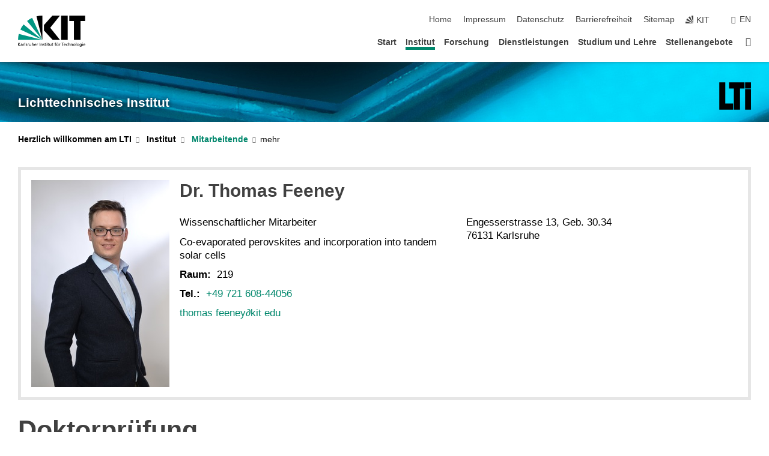

--- FILE ---
content_type: text/html; charset=UTF-8
request_url: https://www.lti.kit.edu/mitarbeiter_8398.php
body_size: 18367
content:
<!DOCTYPE html>
<html class="no-js" lang="de-de">

    <head><!-- PageID 14 -->        <meta charset="utf-8">
<meta http-equiv="X-UA-Compatible" content="IE=edge">
<meta name="format-detection" content="telephone=no">
<meta name="viewport" content="width=device-width, initial-scale=1.0">
<meta name="theme-color" content="#009682">
<link rel="search" type="application/opensearchdescription+xml" href="https://www.kit.edu/opensearch.xml" title="KIT Search" />

<link rel="stylesheet" href="https://static.scc.kit.edu/fancybox/dist/jquery.fancybox.min.css" />
<link rel="stylesheet" href="https://static.scc.kit.edu/kit-2020/fontawesome/css/all.min.css">

<link rel="stylesheet" type="text/css" href="/4524.php" />

<link rel="stylesheet" type="text/css" href="/4519.php.css">
            







<link rel="alternate" href="/mitarbeiter_8398.php" hreflang="de-DE">
<link rel="alternate" href="/english/mitarbeiter_8398.php" hreflang="en-US">
<meta name="author" content="Hankun Yang" />
<meta name="DC.Creator" content="Hankun Yang" />
<meta name="DC.Date" content="19.05.2025 14:01" />
<meta name="DC.Publisher" content="Hankun Yang" />
<meta name="DC.Contributor" content="Hankun Yang" />
<meta name="DC.Identifier" content="" />
<meta name="DC.Language" content="de-de" />
<meta name="DC.Relation" content="" />
<meta name="DC.Type" content="Text" />
<meta name="DC.Format" content="text/html" />
<meta name="DC.Coverage" content="KIT" />
<meta name="DC.Rights" content="Alle Rechte liegen beim Autor siehe Impressum" />

    <meta name="description" content="" />
    <meta name="Keywords" content="" />
    <!-- <meta http-equiv="cleartype" content="on" /> -->
    

<meta name="KIT.visibility" content="external" />
<link rel="shortcut icon" type="image/x-icon" href="/img/content/favicon.ico" />










<script src="https://static.scc.kit.edu/kit-2020/js/legacy-compat.js"></script>
<script src="https://static.scc.kit.edu/kit-2020/js/jquery-3.4.1.min.js"></script>
<script src="https://static.scc.kit.edu/kit-2020/js/main.js"></script>
<script src="https://static.scc.kit.edu/kit-2020/js/kit.js"></script>
<script src="https://static.scc.kit.edu/fancybox/dist/jquery.fancybox.min.js"></script>


    <base target="_top" />
    <script src="/4523.js"></script>








 
        
        <script>document.documentElement.classList.remove('no-js');</script>
        <meta name="projguid" content="26D4F3CEC374474691A1D23A7EC70B65" />
        <meta name="pageguid" content="F52A7330E12B4767B28FD3EA66C42D54" />
        <meta name="is_public" content="true" />
                
        
                
                        <meta name="DC.Title" content="KIT - LTI -  Institut - Mitarbeitende" /><title>KIT - LTI -  Institut - Mitarbeitende</title>        
        
    </head>
    <body  class="oe-page" vocab="http://schema.org/" typeof="WebPage">
        
        

    
    
    
    
    
    
    
    
    
    
    
    
    
    
    
    
    
    
    
    
    
    
    
    
    
    
    
    
    
        <header class="page-header">
            <div class="content-wrap">
            
                <div class="logo"><a href="https://www.kit.edu" title="KIT-Homepage"><svg xmlns="http://www.w3.org/2000/svg" viewBox="0 0 196.18 90.32" width="196.18px" height="90.32px" x="0px" y="0px" role="img" aria-labelledby="kit-logo-alt-title">
  <title id="kit-logo-alt-title">KIT - Karlsruher Institut für Technologie</title>
<defs>
<style>.cls-1,.cls-2,.cls-3{fill-rule:evenodd;}.cls-2{fill:#fff;}.cls-3{fill:#009682;}</style></defs>
<path class="cls-1" d="M195.75.47h-46.3V16.23H163V70.59h19.22V16.23h13.54V.47ZM144.84,70.52H125.62V.47h19.22V70.52Zm-22.46,0H101L75.58,43.23V27.61L100.2.39h22L93.87,35.67l28.51,34.85Z" transform="translate(0 -0.39)"></path>
<polygon class="cls-2" points="70.97 70.13 70.97 70.13 70.97 70.13 70.97 70.13 70.97 70.13"></polygon>
<polygon class="cls-2" points="70.97 70.13 70.97 70.13 70.97 70.13 70.97 70.13 70.97 70.13"></polygon>
<path class="cls-3" d="M16.18,26.1A68.63,68.63,0,0,0,6.89,40.71L71,70.52,16.18,26.1Z" transform="translate(0 -0.39)"></path>
<path class="cls-3" d="M71,70.52,41.09,7A69.32,69.32,0,0,0,26.4,16L71,70.52Z" transform="translate(0 -0.39)"></path>
<path class="cls-1" d="M71,70.52,71,.47h-.58a70.22,70.22,0,0,0-16.55,2L71,70.52Z" transform="translate(0 -0.39)"></path>
<polygon class="cls-2" points="70.97 70.13 70.97 70.13 70.97 70.13 70.97 70.13 70.97 70.13 70.97 70.13"></polygon>
<polygon class="cls-2" points="70.97 70.13 70.97 70.13 70.97 70.13 70.97 70.13 70.97 70.13 70.97 70.13"></polygon>
<path class="cls-3" d="M2.28,53.38A70.75,70.75,0,0,0,.05,70.52H71L2.28,53.38Z" transform="translate(0 -0.39)"></path>

<g class="logo-text">

<polygon points="0 87.54 1.25 87.54 1.25 83.28 5.13 87.54 6.95 87.54 2.53 82.95 6.63 78.83 4.97 78.83 1.25 82.67 1.25 78.83 0 78.83 0 87.54 0 87.54"></polygon>
<path d="M8.44,83A2.47,2.47,0,0,1,9,82.68a2.87,2.87,0,0,1,.64-.23,3,3,0,0,1,.67-.08,1.88,1.88,0,0,1,.92.19,1,1,0,0,1,.5.55,2.5,2.5,0,0,1,.15.92H10.61a5.19,5.19,0,0,0-.77.06,4.2,4.2,0,0,0-.79.22,2.55,2.55,0,0,0-.71.38,2.05,2.05,0,0,0-.5.6,2,2,0,0,0-.19.83A2.12,2.12,0,0,0,8,87.23a1.71,1.71,0,0,0,.82.65,3.25,3.25,0,0,0,1.22.21,2.66,2.66,0,0,0,.72-.1,2.2,2.2,0,0,0,.56-.24,2.89,2.89,0,0,0,.42-.32,3.29,3.29,0,0,0,.27-.31h0v.82h1.1a1.47,1.47,0,0,1,0-.25,3.9,3.9,0,0,1,0-.4c0-.16,0-.36,0-.6V84.06a3.5,3.5,0,0,0-.26-1.46,1.78,1.78,0,0,0-.83-.88,3.09,3.09,0,0,0-1.47-.3,4.11,4.11,0,0,0-1.13.17,4.19,4.19,0,0,0-1,.43l.06,1Zm3.42,2.45a1.81,1.81,0,0,1-.2.85,1.57,1.57,0,0,1-.6.6,2,2,0,0,1-1,.22,1.23,1.23,0,0,1-.42-.07,1.5,1.5,0,0,1-.38-.19A1,1,0,0,1,9,86.55a.94.94,0,0,1-.11-.45.88.88,0,0,1,.17-.55,1.22,1.22,0,0,1,.42-.36,2.27,2.27,0,0,1,.57-.2,3.05,3.05,0,0,1,.57-.09,4.36,4.36,0,0,1,.48,0h.37l.38,0v.56Z" transform="translate(0 -0.39)"></path>
<path d="M14.94,87.94h1.18V85a4.09,4.09,0,0,1,.21-1.38,2,2,0,0,1,.6-.89,1.38,1.38,0,0,1,.92-.32,1.77,1.77,0,0,1,.32,0,2,2,0,0,1,.33.09v-1l-.23-.05-.25,0-.29,0a1.76,1.76,0,0,0-.67.15,2,2,0,0,0-.57.4,1.87,1.87,0,0,0-.42.59h0v-1h-1.1v6.37Z" transform="translate(0 -0.39)"></path>
<polygon points="19.87 87.54 21.05 87.54 21.05 78.19 19.87 78.19 19.87 87.54 19.87 87.54"></polygon>
<path d="M22.58,87.74a2.93,2.93,0,0,0,.85.28,5.46,5.46,0,0,0,.9.07,2.87,2.87,0,0,0,.83-.12,2.27,2.27,0,0,0,.71-.36,1.75,1.75,0,0,0,.49-.62,1.91,1.91,0,0,0,.19-.89,1.61,1.61,0,0,0-.15-.73,1.58,1.58,0,0,0-.4-.52,3.29,3.29,0,0,0-.53-.36l-.59-.28a4.54,4.54,0,0,1-.54-.26,1.31,1.31,0,0,1-.39-.34.8.8,0,0,1-.16-.46.71.71,0,0,1,.16-.44.89.89,0,0,1,.41-.25,1.64,1.64,0,0,1,.56-.09l.27,0,.35.07.35.11a1.06,1.06,0,0,1,.26.12l.1-1c-.23-.07-.46-.12-.69-.17a4.66,4.66,0,0,0-.77-.08,2.8,2.8,0,0,0-.88.13,1.91,1.91,0,0,0-.71.36,1.52,1.52,0,0,0-.48.61,2.06,2.06,0,0,0-.17.86,1.34,1.34,0,0,0,.15.66,1.69,1.69,0,0,0,.39.49,5.07,5.07,0,0,0,.54.36l.59.29.54.29a1.62,1.62,0,0,1,.39.33.64.64,0,0,1,.15.43.79.79,0,0,1-.39.71,1.32,1.32,0,0,1-.39.15,1.48,1.48,0,0,1-.41,0,2.58,2.58,0,0,1-.43,0,3.06,3.06,0,0,1-.53-.15,2.59,2.59,0,0,1-.5-.25l-.07,1Z" transform="translate(0 -0.39)"></path>
<path d="M27.9,87.94h1.17V85a4.34,4.34,0,0,1,.22-1.38,1.9,1.9,0,0,1,.6-.89,1.38,1.38,0,0,1,.92-.32,1.77,1.77,0,0,1,.32,0,2,2,0,0,1,.33.09v-1l-.23-.05-.25,0-.3,0a1.76,1.76,0,0,0-.66.15,2.23,2.23,0,0,0-.58.4,2.26,2.26,0,0,0-.42.59h0v-1H27.9v6.37Z" transform="translate(0 -0.39)"></path>
<path d="M38.31,81.57H37.14v3A4.35,4.35,0,0,1,37,85.58a2.31,2.31,0,0,1-.35.83,1.72,1.72,0,0,1-.6.54,1.8,1.8,0,0,1-.87.19,1.31,1.31,0,0,1-.8-.29A1.37,1.37,0,0,1,34,86.1a4.37,4.37,0,0,1-.12-1.23v-3.3H32.68v3.79a3.94,3.94,0,0,0,.25,1.46,1.93,1.93,0,0,0,.79.94,2.5,2.5,0,0,0,1.35.33,2.7,2.7,0,0,0,.85-.14,2.24,2.24,0,0,0,.73-.4,1.76,1.76,0,0,0,.5-.62h0v1h1.13V81.57Z" transform="translate(0 -0.39)"></path>
<path d="M40.23,87.94h1.18V85a4.93,4.93,0,0,1,.11-1.06,2.84,2.84,0,0,1,.35-.83,1.67,1.67,0,0,1,.61-.54,2.06,2.06,0,0,1,.86-.19,1.34,1.34,0,0,1,.81.29,1.44,1.44,0,0,1,.42.75,5.32,5.32,0,0,1,.12,1.23v3.3h1.17V84.16a3.62,3.62,0,0,0-.25-1.47,2,2,0,0,0-.78-.94,2.69,2.69,0,0,0-1.35-.33,2.75,2.75,0,0,0-1.2.28,2.19,2.19,0,0,0-.85.78h0v-3.9H40.23v9.36Z" transform="translate(0 -0.39)"></path>
<path d="M52.67,86.5a2,2,0,0,1-.32.2,3.63,3.63,0,0,1-.48.21,3.41,3.41,0,0,1-.57.16,2.44,2.44,0,0,1-.59.07,2.15,2.15,0,0,1-.8-.15,2.29,2.29,0,0,1-.67-.44,2.1,2.1,0,0,1-.46-.67,2.2,2.2,0,0,1-.17-.86h4.54A5.88,5.88,0,0,0,53,83.59a3.41,3.41,0,0,0-.46-1.14,2.26,2.26,0,0,0-.87-.75,3.11,3.11,0,0,0-1.33-.28,3.21,3.21,0,0,0-1.23.24,2.74,2.74,0,0,0-.94.67,2.87,2.87,0,0,0-.6,1,4.05,4.05,0,0,0-.22,1.29,4.87,4.87,0,0,0,.2,1.42,2.85,2.85,0,0,0,.6,1.08,2.59,2.59,0,0,0,1,.7,3.87,3.87,0,0,0,1.47.25,5.64,5.64,0,0,0,.89-.07,5.74,5.74,0,0,0,.63-.16l.49-.18V86.5Zm-4.06-2.36a2.9,2.9,0,0,1,.14-.62,2,2,0,0,1,.32-.57,1.51,1.51,0,0,1,.51-.42,1.84,1.84,0,0,1,.74-.16,1.74,1.74,0,0,1,.67.14,1.36,1.36,0,0,1,.5.38,1.57,1.57,0,0,1,.31.57,2.15,2.15,0,0,1,.11.68Z" transform="translate(0 -0.39)"></path>
<path d="M54.65,87.94h1.18V85A4.09,4.09,0,0,1,56,83.66a2,2,0,0,1,.61-.89,1.33,1.33,0,0,1,.91-.32,1.77,1.77,0,0,1,.32,0,2,2,0,0,1,.33.09v-1L58,81.46l-.24,0-.3,0a1.76,1.76,0,0,0-.67.15,2,2,0,0,0-.57.4,1.87,1.87,0,0,0-.42.59h0v-1h-1.1v6.37Z" transform="translate(0 -0.39)"></path>
<polygon points="63.02 87.54 64.26 87.54 64.26 78.83 63.02 78.83 63.02 87.54 63.02 87.54"></polygon>
<path d="M66.3,87.94h1.17V85a4.35,4.35,0,0,1,.12-1.06,2.39,2.39,0,0,1,.35-.83,1.72,1.72,0,0,1,.6-.54,2.14,2.14,0,0,1,.87-.19,1.28,1.28,0,0,1,.8.29,1.37,1.37,0,0,1,.42.75,4.78,4.78,0,0,1,.13,1.23v3.3h1.17V84.16a3.8,3.8,0,0,0-.25-1.47,2,2,0,0,0-.78-.94,2.76,2.76,0,0,0-1.36-.33,2.7,2.7,0,0,0-.85.14A2.58,2.58,0,0,0,68,82a1.88,1.88,0,0,0-.5.62h0v-1H66.3v6.37Z" transform="translate(0 -0.39)"></path>
<path d="M73.32,87.74a2.83,2.83,0,0,0,.85.28,5.26,5.26,0,0,0,.89.07,2.82,2.82,0,0,0,.83-.12,2.27,2.27,0,0,0,.71-.36,1.9,1.9,0,0,0,.5-.62,2,2,0,0,0,.18-.89,1.61,1.61,0,0,0-.15-.73,1.69,1.69,0,0,0-.39-.52,3.38,3.38,0,0,0-.54-.36l-.59-.28c-.19-.08-.37-.17-.54-.26a1.45,1.45,0,0,1-.39-.34.73.73,0,0,1-.15-.46.65.65,0,0,1,.15-.44,1,1,0,0,1,.41-.25,1.69,1.69,0,0,1,.56-.09l.27,0,.35.07a2.89,2.89,0,0,1,.35.11,1.14,1.14,0,0,1,.27.12l.1-1c-.23-.07-.47-.12-.7-.17a4.55,4.55,0,0,0-.77-.08,2.8,2.8,0,0,0-.88.13,1.91,1.91,0,0,0-.71.36,1.72,1.72,0,0,0-.48.61,2.06,2.06,0,0,0-.17.86,1.34,1.34,0,0,0,.15.66,1.57,1.57,0,0,0,.4.49,4.1,4.1,0,0,0,.53.36l.59.29c.2.1.38.19.54.29a1.44,1.44,0,0,1,.39.33.71.71,0,0,1,.16.43.83.83,0,0,1-.12.43.75.75,0,0,1-.28.28,1.32,1.32,0,0,1-.39.15,1.48,1.48,0,0,1-.41,0,2.58,2.58,0,0,1-.43,0,2.74,2.74,0,0,1-.52-.15,3,3,0,0,1-.51-.25l-.06,1Z" transform="translate(0 -0.39)"></path>
<path d="M82,81.57H80.33V79.73l-1.17.37v1.47H77.72v1h1.44v3.72a2.07,2.07,0,0,0,.24,1.05,1.45,1.45,0,0,0,.67.6,2.55,2.55,0,0,0,1.05.2,2.35,2.35,0,0,0,.54-.06l.46-.12v-1a1.7,1.7,0,0,1-.33.15,1.37,1.37,0,0,1-.47.07,1,1,0,0,1-.5-.13.92.92,0,0,1-.35-.38,1.33,1.33,0,0,1-.14-.63V82.52H82v-1Z" transform="translate(0 -0.39)"></path>
<path d="M83.57,87.94h1.17V81.57H83.57v6.37Zm1.24-9.11H83.49v1.32h1.32V78.83Z" transform="translate(0 -0.39)"></path>
<path d="M90.19,81.57H88.51V79.73l-1.17.37v1.47H85.9v1h1.44v3.72a2.07,2.07,0,0,0,.24,1.05,1.4,1.4,0,0,0,.67.6,2.55,2.55,0,0,0,1,.2,2.42,2.42,0,0,0,.54-.06l.45-.12v-1a1.43,1.43,0,0,1-.79.22A.93.93,0,0,1,89,87a.86.86,0,0,1-.35-.38,1.33,1.33,0,0,1-.14-.63V82.52h1.68v-1Z" transform="translate(0 -0.39)"></path>
<path d="M97.22,81.57H96.05v3a4.35,4.35,0,0,1-.12,1.06,2.31,2.31,0,0,1-.35.83A1.72,1.72,0,0,1,95,87a1.8,1.8,0,0,1-.87.19,1.33,1.33,0,0,1-.8-.29,1.37,1.37,0,0,1-.42-.75,4.37,4.37,0,0,1-.12-1.23v-3.3H91.59v3.79a3.94,3.94,0,0,0,.25,1.46,2,2,0,0,0,.79.94,2.5,2.5,0,0,0,1.35.33,2.7,2.7,0,0,0,.85-.14,2.24,2.24,0,0,0,.73-.4,1.76,1.76,0,0,0,.5-.62h0v1h1.13V81.57Z" transform="translate(0 -0.39)"></path>
<path d="M102.53,81.57h-1.69V79.73l-1.17.37v1.47H98.23v1h1.44v3.72a2.07,2.07,0,0,0,.24,1.05,1.45,1.45,0,0,0,.67.6,2.59,2.59,0,0,0,1,.2,2.35,2.35,0,0,0,.54-.06l.46-.12v-1a1.7,1.7,0,0,1-.33.15,1.33,1.33,0,0,1-.47.07,1,1,0,0,1-.5-.13,1,1,0,0,1-.35-.38,1.33,1.33,0,0,1-.14-.63V82.52h1.69v-1Z" transform="translate(0 -0.39)"></path>
<path d="M108.16,87.94h1.17V82.52H111v-1h-1.69v-.68a3.7,3.7,0,0,1,0-.6,1.23,1.23,0,0,1,.15-.48.81.81,0,0,1,.34-.32,1.48,1.48,0,0,1,.61-.11h.3l.26.06,0-1-.37,0-.42,0a2.69,2.69,0,0,0-1.06.18,1.49,1.49,0,0,0-.66.52,2.13,2.13,0,0,0-.32.8,5,5,0,0,0-.09,1.06v.58h-1.5v1h1.5v5.42Z" transform="translate(0 -0.39)"></path>
<path d="M113.39,80.6h1.17V79.35h-1.17V80.6Zm2,0h1.17V79.35h-1.17V80.6Zm2.37,1h-1.18v3a4.37,4.37,0,0,1-.11,1.06,2.5,2.5,0,0,1-.35.83,1.67,1.67,0,0,1-.61.54,1.79,1.79,0,0,1-.86.19,1.34,1.34,0,0,1-.81-.29,1.51,1.51,0,0,1-.42-.75,5.26,5.26,0,0,1-.12-1.23v-3.3h-1.17v3.79a3.75,3.75,0,0,0,.25,1.46,2,2,0,0,0,.78.94,2.5,2.5,0,0,0,1.35.33,2.72,2.72,0,0,0,.86-.14,2.47,2.47,0,0,0,.73-.4,1.88,1.88,0,0,0,.5-.62h0v1h1.14V81.57Z" transform="translate(0 -0.39)"></path>
<path d="M119.73,87.94h1.17V85a4.34,4.34,0,0,1,.22-1.38,1.9,1.9,0,0,1,.6-.89,1.38,1.38,0,0,1,.92-.32,1.77,1.77,0,0,1,.32,0,2,2,0,0,1,.33.09v-1l-.24-.05-.24,0-.3,0a1.76,1.76,0,0,0-.66.15,2.23,2.23,0,0,0-.58.4,2.26,2.26,0,0,0-.42.59h0v-1h-1.1v6.37Z" transform="translate(0 -0.39)"></path>
<polygon points="129.83 87.54 131.08 87.54 131.08 79.93 133.78 79.93 133.78 78.83 127.12 78.83 127.12 79.93 129.83 79.93 129.83 87.54 129.83 87.54"></polygon>
<path d="M138.8,86.5a1.52,1.52,0,0,1-.31.2,3.63,3.63,0,0,1-.48.21,3.41,3.41,0,0,1-.57.16,2.46,2.46,0,0,1-.6.07,2.09,2.09,0,0,1-.79-.15,2.16,2.16,0,0,1-.67-.44,2,2,0,0,1-.46-.67,2.2,2.2,0,0,1-.17-.86h4.54a7.08,7.08,0,0,0-.14-1.43,3.23,3.23,0,0,0-.47-1.14,2.23,2.23,0,0,0-.86-.75,3.13,3.13,0,0,0-1.34-.28,3.16,3.16,0,0,0-1.22.24,2.65,2.65,0,0,0-.94.67,2.75,2.75,0,0,0-.61,1,3.79,3.79,0,0,0-.21,1.29,4.56,4.56,0,0,0,.2,1.42,2.85,2.85,0,0,0,.6,1.08,2.52,2.52,0,0,0,1,.7,3.81,3.81,0,0,0,1.46.25,4.67,4.67,0,0,0,1.53-.23l.48-.18V86.5Zm-4.05-2.36a2.9,2.9,0,0,1,.14-.62,1.78,1.78,0,0,1,.32-.57,1.51,1.51,0,0,1,.51-.42,1.8,1.8,0,0,1,.74-.16,1.74,1.74,0,0,1,.67.14,1.45,1.45,0,0,1,.5.38,1.74,1.74,0,0,1,.31.57,2.15,2.15,0,0,1,.1.68Z" transform="translate(0 -0.39)"></path>
<path d="M144.93,81.67l-.41-.12a4,4,0,0,0-.5-.09,4.75,4.75,0,0,0-.51,0,3.75,3.75,0,0,0-1.33.25,3.06,3.06,0,0,0-1,.69,3,3,0,0,0-.66,1.06,3.59,3.59,0,0,0-.23,1.34,3.73,3.73,0,0,0,.23,1.29,3.2,3.2,0,0,0,.67,1,3.05,3.05,0,0,0,1,.72,3.35,3.35,0,0,0,1.32.27l.46,0a3,3,0,0,0,.51-.08,2.24,2.24,0,0,0,.5-.16l-.08-1a3,3,0,0,1-.4.2,3.6,3.6,0,0,1-.44.12,2.15,2.15,0,0,1-.43,0,2.24,2.24,0,0,1-.8-.14,1.69,1.69,0,0,1-.59-.37,1.93,1.93,0,0,1-.41-.54,2.54,2.54,0,0,1-.24-.65,3.23,3.23,0,0,1-.08-.68,2.91,2.91,0,0,1,.14-.89,2.41,2.41,0,0,1,.4-.76,1.87,1.87,0,0,1,.64-.54,2,2,0,0,1,.87-.2,2.72,2.72,0,0,1,.61.07,2.81,2.81,0,0,1,.66.21l.1-1Z" transform="translate(0 -0.39)"></path>
<path d="M146.26,87.94h1.17V85a4.93,4.93,0,0,1,.11-1.06,2.61,2.61,0,0,1,.36-.83,1.64,1.64,0,0,1,.6-.54,2.07,2.07,0,0,1,.87-.19,1.33,1.33,0,0,1,.8.29,1.37,1.37,0,0,1,.42.75,4.82,4.82,0,0,1,.12,1.23v3.3h1.18V84.16a3.79,3.79,0,0,0-.26-1.47,1.91,1.91,0,0,0-.78-.94,2.8,2.8,0,0,0-2.54,0,2.13,2.13,0,0,0-.85.78h0v-3.9h-1.17v9.36Z" transform="translate(0 -0.39)"></path>
<path d="M153.81,87.94H155V85a4.35,4.35,0,0,1,.12-1.06,2.39,2.39,0,0,1,.35-.83,1.72,1.72,0,0,1,.6-.54,2.1,2.1,0,0,1,.87-.19,1.28,1.28,0,0,1,.8.29,1.37,1.37,0,0,1,.42.75,4.78,4.78,0,0,1,.13,1.23v3.3h1.17V84.16a3.8,3.8,0,0,0-.25-1.47,1.93,1.93,0,0,0-.79-.94,2.82,2.82,0,0,0-2.2-.19,2.58,2.58,0,0,0-.73.4,1.88,1.88,0,0,0-.5.62h0v-1h-1.14v6.37Z" transform="translate(0 -0.39)"></path>
<path d="M160.94,84.76a3.73,3.73,0,0,0,.23,1.29,3.2,3.2,0,0,0,.67,1,3.05,3.05,0,0,0,1,.72,3.35,3.35,0,0,0,1.32.27,3.26,3.26,0,0,0,1.31-.27,2.86,2.86,0,0,0,1-.72,3.2,3.2,0,0,0,.67-1,4,4,0,0,0,.24-1.29,3.8,3.8,0,0,0-.24-1.34,3.09,3.09,0,0,0-.65-1.06,3.21,3.21,0,0,0-1-.69,3.65,3.65,0,0,0-1.32-.25,3.75,3.75,0,0,0-1.33.25,3.28,3.28,0,0,0-1,.69,3.12,3.12,0,0,0-.66,1.06,3.8,3.8,0,0,0-.23,1.34Zm1.25,0a2.9,2.9,0,0,1,.13-.89,2.6,2.6,0,0,1,.39-.76,1.8,1.8,0,0,1,1.47-.74,1.89,1.89,0,0,1,.84.2,2,2,0,0,1,.62.54,2.6,2.6,0,0,1,.39.76,2.91,2.91,0,0,1,.14.89,3.23,3.23,0,0,1-.08.68,2.52,2.52,0,0,1-.23.65,2.07,2.07,0,0,1-.39.54,1.62,1.62,0,0,1-.55.37,1.91,1.91,0,0,1-.74.14,2,2,0,0,1-.74-.14,1.76,1.76,0,0,1-.56-.37,2.07,2.07,0,0,1-.39-.54,3,3,0,0,1-.23-.65,3.21,3.21,0,0,1-.07-.68Z" transform="translate(0 -0.39)"></path>
<polygon points="169.06 87.54 170.24 87.54 170.24 78.19 169.06 78.19 169.06 87.54 169.06 87.54"></polygon>
<path d="M171.89,84.76a3.73,3.73,0,0,0,.23,1.29,3.2,3.2,0,0,0,.67,1,3.05,3.05,0,0,0,1,.72,3.35,3.35,0,0,0,1.32.27,3.26,3.26,0,0,0,1.31-.27,2.86,2.86,0,0,0,1-.72,3.2,3.2,0,0,0,.67-1,3.73,3.73,0,0,0,.23-1.29,3.59,3.59,0,0,0-.23-1.34,3,3,0,0,0-.66-1.06,3.06,3.06,0,0,0-1-.69,3.65,3.65,0,0,0-1.32-.25,3.75,3.75,0,0,0-1.33.25,3.17,3.17,0,0,0-1,.69,3,3,0,0,0-.66,1.06,3.8,3.8,0,0,0-.23,1.34Zm1.24,0a2.91,2.91,0,0,1,.14-.89,2.6,2.6,0,0,1,.39-.76,1.93,1.93,0,0,1,.63-.54,1.89,1.89,0,0,1,.84-.2,1.93,1.93,0,0,1,.84.2,2,2,0,0,1,.62.54,2.6,2.6,0,0,1,.39.76,2.91,2.91,0,0,1,.14.89,3.23,3.23,0,0,1-.08.68,2.52,2.52,0,0,1-.23.65,2.07,2.07,0,0,1-.39.54,1.62,1.62,0,0,1-.55.37,2,2,0,0,1-1.48,0,1.66,1.66,0,0,1-.56-.37,2.07,2.07,0,0,1-.39-.54,3,3,0,0,1-.23-.65,3.23,3.23,0,0,1-.08-.68Z" transform="translate(0 -0.39)"></path>
<path d="M185.49,81.57h-1.08v1h0a1.85,1.85,0,0,0-.45-.59,1.78,1.78,0,0,0-.68-.37,3.06,3.06,0,0,0-1-.14,2.82,2.82,0,0,0-1,.2,2.69,2.69,0,0,0-.8.52,3,3,0,0,0-.56.77,3.62,3.62,0,0,0-.34.92,4.6,4.6,0,0,0-.11,1,4.16,4.16,0,0,0,.17,1.18,3,3,0,0,0,.51,1,2.4,2.4,0,0,0,.85.69,2.75,2.75,0,0,0,1.19.26,3.09,3.09,0,0,0,.8-.11,2.58,2.58,0,0,0,.74-.33,2.06,2.06,0,0,0,.59-.55h0v.63a2.58,2.58,0,0,1-.24,1.16,1.64,1.64,0,0,1-.67.75,2,2,0,0,1-1.06.27,5.6,5.6,0,0,1-.6,0,5.12,5.12,0,0,1-.54-.1l-.54-.18-.62-.26-.12,1.08a7.74,7.74,0,0,0,.89.27,4.17,4.17,0,0,0,.73.13,4.87,4.87,0,0,0,.66,0,4.24,4.24,0,0,0,1.87-.36,2.3,2.3,0,0,0,1.07-1,3.6,3.6,0,0,0,.34-1.65V81.57Zm-3,5.42a1.5,1.5,0,0,1-.74-.18,1.76,1.76,0,0,1-.56-.49,2.41,2.41,0,0,1-.35-.72,3,3,0,0,1-.12-.86,3,3,0,0,1,.07-.66,2.4,2.4,0,0,1,.21-.64,2.06,2.06,0,0,1,.35-.55,1.7,1.7,0,0,1,.5-.38,1.63,1.63,0,0,1,.64-.14,1.81,1.81,0,0,1,.82.2,1.83,1.83,0,0,1,.58.53,2.45,2.45,0,0,1,.34.79,3.56,3.56,0,0,1,.12.94,2.55,2.55,0,0,1-.14.84,2.31,2.31,0,0,1-.38.69,1.78,1.78,0,0,1-.59.46,1.66,1.66,0,0,1-.75.17Z" transform="translate(0 -0.39)"></path>
<path d="M187.57,87.94h1.17V81.57h-1.17v6.37Zm1.24-9.11h-1.32v1.32h1.32V78.83Z" transform="translate(0 -0.39)"></path>
<path d="M195.69,86.5a1.64,1.64,0,0,1-.32.2,3.13,3.13,0,0,1-.48.21,3.58,3.58,0,0,1-.56.16,2.46,2.46,0,0,1-.6.07,2.09,2.09,0,0,1-.79-.15,2.16,2.16,0,0,1-.67-.44,2,2,0,0,1-.46-.67,2.2,2.2,0,0,1-.17-.86h4.54a7.08,7.08,0,0,0-.14-1.43,3.43,3.43,0,0,0-.47-1.14,2.19,2.19,0,0,0-.87-.75,3.08,3.08,0,0,0-1.33-.28,3.25,3.25,0,0,0-1.23.24,2.7,2.7,0,0,0-.93.67,2.75,2.75,0,0,0-.61,1,3.79,3.79,0,0,0-.21,1.29,4.88,4.88,0,0,0,.19,1.42,3,3,0,0,0,.61,1.08,2.55,2.55,0,0,0,1,.7,3.9,3.9,0,0,0,1.47.25,5.44,5.44,0,0,0,.89-.07,6,6,0,0,0,.64-.16l.48-.18V86.5Zm-4.05-2.36a2.4,2.4,0,0,1,.14-.62,2,2,0,0,1,.31-.57,1.66,1.66,0,0,1,.52-.42,1.8,1.8,0,0,1,.74-.16,1.78,1.78,0,0,1,.67.14,1.45,1.45,0,0,1,.5.38,1.55,1.55,0,0,1,.3.57,2.15,2.15,0,0,1,.11.68Z" transform="translate(0 -0.39)"></path>
</g>
</svg>
 </a></div>
            
            
                <div class="navigation">
                    <button class="burger"><svg class="burger-icon" xmlns="http://www.w3.org/2000/svg" xmlns:xlink="http://www.w3.org/1999/xlink" x="0px" y="0px" viewBox="0 0 300 274.5" width="300px" height="274.5px">
    <rect class="burger-top" y="214.4" width="300" height="60.1"/>
    <rect class="burger-middle" y="107.2" width="300" height="60.1"/>
    <rect class="burger-bottom" y="0" width="300" height="60.1"/>
</svg></button>
                    <a id="logo_oe_name" href="/index.php">Lichttechnisches Institut</a>
                    <div class="navigation-meta">
                        <ul class="navigation-meta-links">
                            <li aria-label="Navigation überspringen"><a href="#main_content" class="skip_navigation" tabindex="1" accesskey="2">Navigation überspringen</a></li>

                            <li><a accesskey="1" title="Startseite" href="/index.php">Home</a></li>
<li><a accesskey="8" href="/4534.php">Impressum</a></li>

<li><a href="/datenschutz.php">Datenschutz</a></li>

<li><a href="https://www.kit.edu/redirect.php?page=barriere&lang=DEU" target="\#A4636DEABB59442D84DAA4CDE1C05730">Barrierefreiheit</a></li>

<li><a accesskey="3" href="/4535.php">Sitemap</a></li>

                            
                            <li><a href="https://www.kit.edu" title="KIT-Homepage"><span class="svg-icon"><svg xmlns="http://www.w3.org/2000/svg" xmlns:xlink="http://www.w3.org/1999/xlink" x="0px" y="0px" viewBox="0 0 299.4 295.7" width="299.4px" height="295.7px" role="img"><title></title><polygon points="299.3,295.7 299.3,295.6 299.3,295.6 "/><polygon points="299.3,295.6 299.3,295.6 299.3,295.6 "/><path d="M67.9,108.1c-15.6,18.9-28.8,39.6-39.3,61.7l270.6,125.9L67.9,108.1z"/><path d="M299.2,295.6L173,27.2c-22.2,10.2-43,23.1-62,38.4l188.3,230.1L299.2,295.6z"/><polygon points="299.3,295.6 299.3,295.6 299.3,295.6 299.3,295.5 "/><polygon points="299.3,295.6 299.3,295.6 299.3,295.6 299.3,295.5 "/><path d="M9.3,223.2c-6.1,23.7-9.2,48-9.3,72.5h299.2L9.3,223.2z"/><path d="M299.3,295.6l0.1-295.6c-0.8,0-1.5-0.1-2.2-0.1c-23.6,0-47,2.8-69.9,8.4L299.3,295.6L299.3,295.6z"/></svg></span><span>KIT</span></a></li>
                            
                        </ul>
                        <div class="navigation-language"><ul><li><a hreflang="en" href="/english/mitarbeiter_8398.php">en</a></li></ul></div>                    </div>
                    <nav class="navigation-main">
                        <ul class="navigation-l1"><li class=""><a href="/index.php" target="_self">Start</a></li><li class="flyout active "><a href="/institut.php">Institut</a><div class="dropdown current"><ul class="navigation-breadcrumb"><li class="home"><button><span>Start</span></button></li><li><span>Institut</span></li></ul><a class="parent" href="/institut.php">Institut</a><ul class="navigation-l2"><li class="has-submenu active "><a href="/mitarbeiter.php">Mitarbeitende</a><div class="submenu current"><ul class="navigation-breadcrumb"><li class="home"><button><span>Start</span></button></li><li><button>Institut</button></li><li><span>Mitarbeitende</span></li></ul><a class="parent" href="/mitarbeiter.php">Mitarbeitende</a><ul class="navigation-l3"><li class=""><a href="/mitarbeiter.php#block153" target="_self">Professoren</a></li><li class=""><a href="/mitarbeiter.php#block167">Sekretariat</a></li><li class=""><a href="/mitarbeiter.php#block3921">Erweiterte Institutsleitung</a></li><li class=""><a href="/mitarbeiter.php#block168">Wissenschaftlich Mitarbeitende</a></li><li class=""><a href="/mitarbeiter.php#block4219">Weitere Promovierende</a></li><li class=""><a href="/mitarbeiter.php#block170">Technische Dienste</a></li><li class=""><a href="/mitarbeiter.php#block171">LTIK</a></li><li class=""><a href="/4592.php">Studentische Mitarbeitende</a></li><li class=""><a href="/427.php">Hiwis</a></li><li class="has-submenu "><a href="/216.php">Ehemalige</a><div class="submenu"><ul class="navigation-breadcrumb"><li class="home"><button><span>Start</span></button></li><li><button>Institut</button></li><li><button>Mitarbeitende</button></li><li><span>Ehemalige</span></li></ul><a class="parent" href="/216.php">Ehemalige</a><ul class="navigation-l4"><li class=""><a href="/216.php#block217">Mitarbeiter</a></li><li class=""><a href="/216.php#block9469">Doktoranden</a></li><li class=""><a href="/5965.php">Studentische Mitarbeitende</a></li></ul></div></li></ul></div></li><li class="has-submenu "><a href="/4544.php">Über uns</a><div class="submenu"><ul class="navigation-breadcrumb"><li class="home"><button><span>Start</span></button></li><li><button>Institut</button></li><li><span>Über uns</span></li></ul><a class="parent" href="/4544.php">Über uns</a><ul class="navigation-l3"><li class=""><a href="/4552.php">Organigramm</a></li><li class=""><a href="/4550.php">Geschichte</a></li><li class=""><a href="/9062.php">Nachrichten Archiv</a></li><li class=""><a href="/rd_download/licht2006/LTI-Licht_nutzen_und_erforschen-1.pdf" target="_blank">LTI-Broschüre (pdf)</a></li></ul></div></li><li class="has-submenu "><a href="/anfahrt.php">Kontakt und Anfahrt</a><div class="submenu"><ul class="navigation-breadcrumb"><li class="home"><button><span>Start</span></button></li><li><button>Institut</button></li><li><span>Kontakt und Anfahrt</span></li></ul><a class="parent" href="/anfahrt.php">Kontakt und Anfahrt</a><ul class="navigation-l3"><li class=""><a href="/4555.php">Anfahrt mit dem PKW</a></li><li class=""><a href="/4557.php">Anfahrt mit öffentlichen Verkehrsmitteln</a></li><li class=""><a href="/4559.php">Anreise mit dem Flugzeug</a></li></ul></div></li><li class=""><a href="/4776.php">Ausgründungen</a></li><li class=""><a href="/9588.php">Partner</a></li></ul></div></li><li class="flyout "><a href="/forschung.php">Forschung</a><div class="dropdown"><ul class="navigation-breadcrumb"><li class="home"><button><span>Start</span></button></li><li><span>Forschung</span></li></ul><a class="parent" href="/forschung.php">Forschung</a><ul class="navigation-l2"><li class="has-submenu "><a href="/10255.php">Printed Optoelectronics</a><div class="submenu"><ul class="navigation-breadcrumb"><li class="home"><button><span>Start</span></button></li><li><button>Forschung</button></li><li><span>Printed Optoelectronics</span></li></ul><a class="parent" href="/10255.php">Printed Optoelectronics</a><ul class="navigation-l3"><li class=""><a href="/10259.php">Publications</a></li><li class=""><a href="/10258.php">Team</a></li><li class=""><a href="/10257.php">Labs and Equipments</a></li><li class=""><a href="/10256.php">Research</a></li></ul></div></li><li class="has-submenu "><a href="/9423.php">Lichttechnik</a><div class="submenu"><ul class="navigation-breadcrumb"><li class="home"><button><span>Start</span></button></li><li><button>Forschung</button></li><li><span>Lichttechnik</span></li></ul><a class="parent" href="/9423.php">Lichttechnik</a><ul class="navigation-l3"><li class="has-submenu "><a href="/9433.php">Allgemeine Lichttechnik</a><div class="submenu"><ul class="navigation-breadcrumb"><li class="home"><button><span>Start</span></button></li><li><button>Forschung</button></li><li><button>Lichttechnik</button></li><li><span>Allgemeine Lichttechnik</span></li></ul><a class="parent" href="/9433.php">Allgemeine Lichttechnik</a><ul class="navigation-l4"><li class=""><a href="/9434.php">Lichtquellen</a></li><li class=""><a href="/9435.php">Optische Systeme</a></li><li class=""><a href="/9436.php">Elektronische Ansteuerung</a></li><li class=""><a href="/9437.php">Lichtmesstechnik</a></li></ul></div></li><li class="has-submenu "><a href="/9427.php">Optische Technologien im Automobil</a><div class="submenu"><ul class="navigation-breadcrumb"><li class="home"><button><span>Start</span></button></li><li><button>Forschung</button></li><li><button>Lichttechnik</button></li><li><span>Optische Technologien im Automobil</span></li></ul><a class="parent" href="/9427.php">Optische Technologien im Automobil</a><ul class="navigation-l4"><li class=""><a href="/9426.php">Dämmerungs- oder mesoptisches Sehen</a></li><li class=""><a href="/9428.php">Lichtquellen</a></li><li class=""><a href="/9430.php">Technologie und Assistenz</a></li><li class=""><a href="/9431.php">Mensch/Maschine Interaktion</a></li><li class=""><a href="/9432.php">Energieeffizienz</a></li><li class=""><a href="/9429.php">Optische Systeme</a></li></ul></div></li></ul></div></li><li class="has-submenu "><a href="/4621.php">Licht-, EVG und Plasmatechnologien</a><div class="submenu"><ul class="navigation-breadcrumb"><li class="home"><button><span>Start</span></button></li><li><button>Forschung</button></li><li><span>Licht-, EVG und Plasmatechnologien</span></li></ul><a class="parent" href="/4621.php">Licht-, EVG und Plasmatechnologien</a><ul class="navigation-l3"><li class=""><a href="/9959.php">Induktive Plasmabrenner</a></li><li class=""><a href="/4905.php">Plasmatechnologie Labor</a></li><li class=""><a href="/5054.php">Power Elektronik Labor</a></li><li class=""><a href="/8002.php">VLC- und Radiometrie Labor</a></li></ul></div></li><li class="has-submenu "><a href="/4619.php">Optoelektronik</a><div class="submenu"><ul class="navigation-breadcrumb"><li class="home"><button><span>Start</span></button></li><li><button>Forschung</button></li><li><span>Optoelektronik</span></li></ul><a class="parent" href="/4619.php">Optoelektronik</a><ul class="navigation-l3"><li class=""><a href="/4835.php">Leuchtdioden</a></li><li class=""><a href="/4837.php">Lasertechnik</a></li><li class=""><a href="/4839.php">Nanotechnologie</a></li><li class=""><a href="/6549.php">Solarzellen</a></li><li class=""><a href="/8071.php">Thermoelektrik</a></li></ul></div></li><li class="has-submenu "><a href="/ltik.php">Prüfstelle für lichttechnische Einrichtungen an Fahrzeugen</a><div class="submenu"><ul class="navigation-breadcrumb"><li class="home"><button><span>Start</span></button></li><li><button>Forschung</button></li><li><span>Prüfstelle für lichttechnische Einrichtungen an Fahrzeugen</span></li></ul><a class="parent" href="/ltik.php">Prüfstelle für lichttechnische Einrichtungen an Fahrzeugen</a><ul class="navigation-l3"><li class=""><a href="/486.php">Aufgabe</a></li><li class=""><a href="/497.php">Prüfungen</a></li><li class=""><a href="/499.php">Fahrzeugbeleuchtung</a></li><li class=""><a href="/mitarbeiter.php#block171">Mitarbeiter</a></li></ul></div></li><li class="has-submenu "><a href="/opv.php">Organische Photovoltaik</a><div class="submenu"><ul class="navigation-breadcrumb"><li class="home"><button><span>Start</span></button></li><li><button>Forschung</button></li><li><span>Organische Photovoltaik</span></li></ul><a class="parent" href="/opv.php">Organische Photovoltaik</a><ul class="navigation-l3"><li class="has-submenu "><a href="/6516.php">Forschungsschwerpunkte</a><div class="submenu"><ul class="navigation-breadcrumb"><li class="home"><button><span>Start</span></button></li><li><button>Forschung</button></li><li><button>Organische Photovoltaik</button></li><li><span>Forschungsschwerpunkte</span></li></ul><a class="parent" href="/6516.php">Forschungsschwerpunkte</a><ul class="navigation-l4"><li class=""><a href="/10469.php">Materials Discovery</a></li><li class=""><a href="/9087.php">OPV</a></li><li class=""><a href="/9088.php">Perowskite</a></li></ul></div></li><li class="has-submenu "><a href="/6997.php">Forschungsergebnisse</a><div class="submenu"><ul class="navigation-breadcrumb"><li class="home"><button><span>Start</span></button></li><li><button>Forschung</button></li><li><button>Organische Photovoltaik</button></li><li><span>Forschungsergebnisse</span></li></ul><a class="parent" href="/6997.php">Forschungsergebnisse</a><ul class="navigation-l4"><li class=""><a href="/8638.php">Publikationsliste</a></li><li class=""><a href="/6976.php">Preise und Auszeichnungen</a></li><li class=""><a href="/9085.php">Events</a></li><li class=""><a href="/9086.php">Pressemitteilung</a></li></ul></div></li><li class=""><a href="/6518.php">Laborausstattung</a></li><li class=""><a href="/6519.php">Studentische Arbeiten</a></li><li class=""><a href="/6517.php">Kontakt</a></li></ul></div></li><li class="has-submenu "><a href="/8787.php">Next Generation Photovoltaics</a><div class="submenu"><ul class="navigation-breadcrumb"><li class="home"><button><span>Start</span></button></li><li><button>Forschung</button></li><li><span>Next Generation Photovoltaics</span></li></ul><a class="parent" href="/8787.php">Next Generation Photovoltaics</a><ul class="navigation-l3"><li class=""><a href="/8820.php">Team</a></li><li class=""><a href="/8876.php">Publications</a></li><li class="has-submenu "><a href="/8846.php">Perovskite Research</a><div class="submenu"><ul class="navigation-breadcrumb"><li class="home"><button><span>Start</span></button></li><li><button>Forschung</button></li><li><button>Next Generation Photovoltaics</button></li><li><span>Perovskite Research</span></li></ul><a class="parent" href="/8846.php">Perovskite Research</a><ul class="navigation-l4"><li class=""><a href="/8819.php">Novel Materials</a></li><li class=""><a href="/9042.php">Perovskite-based Tandem PV</a></li><li class=""><a href="/9044.php">Upscaling</a></li><li class=""><a href="/9046.php">Optics & Light Management</a></li><li class=""><a href="/9050.php">Light Emission & Colored PV</a></li><li class=""><a href="/9048.php">Energy Yield Modelling</a></li></ul></div></li><li class=""><a href="/8840.php">Labs</a></li><li class=""><a href="/8844.php">Collaboration Projects & Funding</a></li><li class=""><a href="/8848.php">Open Positions</a></li></ul></div></li><li class=""><a href="/7430.php">Simulation - CELES</a></li><li class=""><a href="/4907.php">Veröffentlichungen</a></li></ul></div></li><li class="flyout "><a href="/dienstleistungen.php">Dienstleistungen</a><div class="dropdown"><ul class="navigation-breadcrumb"><li class="home"><button><span>Start</span></button></li><li><span>Dienstleistungen</span></li></ul><a class="parent" href="/dienstleistungen.php">Dienstleistungen</a><ul class="navigation-l2"><li class=""><a href="/4842.php">Ausstattung</a></li><li class=""><a href="/8657.php">Radiometrie Labor</a></li><li class=""><a href="/4635.php">Lichttechnisches Prüflabor</a></li><li class=""><a href="/ltik.php">Prüfstelle für lichttechnische Einrichtungen an Fahrzeugen</a></li></ul></div></li><li class="flyout "><a href="/studium_lehre.php">Studium und Lehre</a><div class="dropdown"><ul class="navigation-breadcrumb"><li class="home"><button><span>Start</span></button></li><li><span>Studium und Lehre</span></li></ul><a class="parent" href="/studium_lehre.php">Studium und Lehre</a><ul class="navigation-l2"><li class="has-submenu "><a href="/4668.php">Vorlesungen</a><div class="submenu"><ul class="navigation-breadcrumb"><li class="home"><button><span>Start</span></button></li><li><button>Studium und Lehre</button></li><li><span>Vorlesungen</span></li></ul><a class="parent" href="/4668.php">Vorlesungen</a><ul class="navigation-l3"><li class=""><a href="/7170.php">Vorlesungsarchiv</a></li></ul></div></li><li class="has-submenu "><a href="/9772.php">Seminare und Workshops</a><div class="submenu"><ul class="navigation-breadcrumb"><li class="home"><button><span>Start</span></button></li><li><button>Studium und Lehre</button></li><li><span>Seminare und Workshops</span></li></ul><a class="parent" href="/9772.php">Seminare und Workshops</a><ul class="navigation-l3"><li class=""><a href="/10248.php">3. Perowskit-Workshop Baden-Württemberg</a></li></ul></div></li><li class=""><a href="/7408.php">Prüfungstermine</a></li><li class="has-submenu "><a href="/4664.php">Master Electrical ETIT</a><div class="submenu"><ul class="navigation-breadcrumb"><li class="home"><button><span>Start</span></button></li><li><button>Studium und Lehre</button></li><li><span>Master Electrical ETIT</span></li></ul><a class="parent" href="/4664.php">Master Electrical ETIT</a><ul class="navigation-l3"><li class=""><a href="/4765.php">22 - Mikro-, Nano-, Optoelektronik</a></li><li class=""><a href="/studienmodell18.php">18 - Regenerative Energien</a></li><li class=""><a href="/studienmodell10.php">10 - Optische Technologien</a></li></ul></div></li><li class=""><a href="/abschlussarbeiten.php">Abschlussarbeiten</a></li></ul></div></li><li class=""><a href="/7869.php">Stellenangebote</a></li><li class="home"><a href="/index.php" title="Startseite"><span>Startseite</span></a></li></ul>                    </nav>
                    <ul class="side-widgets">
                        <li class="meta"><a accesskey="1" title="Startseite" href="/index.php">Home</a></li>
<li class="meta"><a accesskey="8" href="/4534.php">Impressum</a></li>

<li class="meta"><a href="/datenschutz.php">Datenschutz</a></li>

<li class="meta"><a href="https://www.kit.edu/redirect.php?page=barriere&lang=DEU" target="\#A4636DEABB59442D84DAA4CDE1C05730">Barrierefreiheit</a></li>

<li class="meta"><a accesskey="3" href="/4535.php">Sitemap</a></li>

                                            </ul>





<!-- 



Lichttechnisches Institut

/index.php

 -->







                </div>
            </div>
        </header>


















        <!-- Mittlere Spalte: start -->
        <main>
                                <section class="stage stage-small" role="banner"><img src="/img/content/Webseite_Plasma.jpg" alt="" loading="lazy" width="1920" height="140" />                <div class="content-wrap"><a href="/index.php" title="Lichttechnisches Institut">Lichttechnisches Institut</a><a class="logo_oe" href="/index.php" title="Lichttechnisches Institut"><img src="/img/content/LTI-Logo.svg" alt="LTI_Logo"></a></div>
            </section>
                        <section class="breadcrumbs" style="display:none" role="navigation" aria-label="Breadcrumb">
                <h2 style="display:none; visibility:hidden">&nbsp;</h2>
                <div class="content-wrap">
                    <ul vocab="http://schema.org/" typeof="BreadcrumbList"><li property="itemListElement" typeof="ListItem"><a href="/index.php" property="item" typeof="WebPage"><span property="name">Startseite</span></a><meta property="position" content="1"/></li><li property="itemListElement" typeof="ListItem"><a href="/institut.php" property="item" typeof="WebPage"><span property="name">Institut</span></a><meta property="position" content="2"/></li><li property="itemListElement" typeof="ListItem"><a href="/mitarbeiter.php" property="item" typeof="WebPage"><span property="name">Mitarbeitende</span></a><meta property="position" content="3"/></li></ul>                </div>
            </section>
            <section class="breadcrumbs-big" role="navigation" aria-label="Breadcrumb"><h2 style="display:none; visibility:hidden">&nbsp;</h2><ul class="content-wrap"><li class="list"><a href="/index.php">Herzlich willkommen am LTI</a><ul><li><a href="/index.php" target="_self">Start</a></li><li><a href="/institut.php">Institut</a></li><li><a href="/forschung.php">Forschung</a></li><li><a href="/dienstleistungen.php">Dienstleistungen</a></li><li><a href="/studium_lehre.php">Studium und Lehre</a></li><li><a href="/7869.php">Stellenangebote</a></li></ul></li><li class="list"><a href="/institut.php">Institut</a><ul><li><a href="/mitarbeiter.php">Mitarbeitende</a></li><li><a href="/4544.php">Über uns</a></li><li><a href="/anfahrt.php">Kontakt und Anfahrt</a></li><li><a href="/4776.php">Ausgründungen</a></li><li><a href="/9588.php">Partner</a></li></ul></li><li class="list"><a href="/mitarbeiter.php">Mitarbeitende<span class="caret"></span><span class="more"></span></a><ul><li><a href="/mitarbeiter.php#block153" target="_self">Professoren</a></li><li><a href="/mitarbeiter.php#block167">Sekretariat</a></li><li><a href="/mitarbeiter.php#block3921">Erweiterte Institutsleitung</a></li><li><a href="/mitarbeiter.php#block168">Wissenschaftlich Mitarbeitende</a></li><li><a href="/mitarbeiter.php#block4219">Weitere Promovierende</a></li><li><a href="/mitarbeiter.php#block170">Technische Dienste</a></li><li><a href="/mitarbeiter.php#block171">LTIK</a></li><li><a href="/4592.php">Studentische Mitarbeitende</a></li><li><a href="/427.php">Hiwis</a></li><li><a href="/216.php">Ehemalige</a></li></ul></li></ul></section>            <div class="side-widgets-trigger"></div>
                    <section class="content-wrap" role="main" id="main_content" tabindex="-1">
                <div class="content">
                    




                    <!-- CONTENT-AREA START -->
                    
                                        
                    
                    
                    <!-- Personenblock START -->


<!-- /mitarbeiter_8398.php --><div class="full">
<div class="info-container">
    <a name="block8398"><!-- Sprungmarke --></a>
        <figure>
        <div class="container">
            <picture>
                <img src="/img/content/Thomas_Feeney_rdax_230x345s.jpg" alt="Thomas_Feeney_LTI">            </picture>
                    </div>
    </figure>
        <div class="info-content">
        <h3>Dr. Thomas Feeney</h3>
        <div class="info">
            <ul>
<!--
<a id="next8398" href="/mitarbeiter_8202.php" class="list_next"></a>
<a id="prev8398" href="/mitarbeiter_8305.php" class="list_prev"></a>

<a href="https://www.kit.edu/vcard.php?type=1&fn=Thomas+Feeney&n=Thomas+Feeney&adr=Engesserstrasse+13%2C+Geb.+30.34%0D%3B76131+Karlsruhe&voice=%3Ca+href%3D%22tel%3A%2B4972160844056%22%3E%3Cspan+itemprop%3D%22telephone%22%3E%2B49+721+608-44056%3C%2Fspan%3E%3C%2Fa%3E&fax=&alter=thomas+feeney%2Fkit+edu&url=https%3A%2F%2Fwww.lti.kit.edu%2Fmitarbeiter_8398.php" style="float:right" target="_blank" onclick="this.blur()"><img src="https://www.kit.edu/img/intern/vcard.png"></a>-->
<li data-field="Taetigkeit"><span>Wissenschaftlicher Mitarbeiter</span></li><li data-field="Aufgabengebiet"><span>Co-evaporated perovskites and incorporation into tandem solar cells</span></li><li data-field="Raum"><span class="title">Raum:&nbsp;</span><span>219</span></li><li data-field="Telefonnummer"><span class="title">Tel.:&nbsp;</span><span><a href="tel:+4972160844056"><span itemprop="telephone">+49 721 608-44056</span></a></span></li><li data-field="Email"><span><span itemprop="email"><a rel="nofollow" href="javascript:void('the emailform is disabled!');">thomas feeney<span class="caption where_is_it"> </span>∂<span class="caption where_is_it">does-not-exist.</span>kit edu</a></span></span></li>            </ul>
        </div>
        <div class="info">
            <ul>
<li><span>Engesserstrasse 13, Geb. 30.34<br />
76131 Karlsruhe</span></li>            </ul>
        </div>
    </div>
</div>
</div>
<script type="text/javascript">
if ((typeof jQuery == "function") && ($(document).wipetouch)) {
    $(document).ready( function () {
        $('#wipe8398').before("<div id=\"wipepad8398\"></div>")
        $("#wipepad8398").css({"width":(parseInt($('#wipe8398').css("width")) - 80) + 'px', "position":"absolute", "height":"26px"})
        $('#wipepad8398').wipetouch({
            tapToClick: true,
            wipeLeft: function(result) {
                if ($("#next8398").length) window.location.href = $("#next8398").attr('href')
            },
            wipeRight: function(result) {
                if ($("#prev8398").length) window.location.href = $("#prev8398").attr('href')
            }
        })
    })
}
</script>
<!--  -->




<!-- Textblock [start] --><!-- [10555] Text -->

<div data-selectorid="10555" class="KIT_section text  full" ><a id="block10555" name="block10555"><!-- Sprungmarke --></a><h1>Doktorpr&uuml;fung</h1><div class="text "><div class="text">
<div class="text">
<p>Thema:&nbsp;Co-evaporated perovskites and incorporation into tandem solar cells</p>

<p>M&uuml;ndliche Pr&uuml;fung: 08.05.2025<br />
Referent: Prof. Dr. rer. nat. Uli Paetzold<br />
Korreferent:&nbsp;apl.-Prof. Dr. rer. nat. Stefan Weber (Johannes-Gutenberg Universit&auml;t Mainz)</p>
</div>
</div></div></div><!-- [10555] Text --><!-- Textblock [end] --> <!-- Publikationsliste [start] --><!-- [8400] Publikationsliste -->
<div id="publist_8400" class="KIT_section table-container text full" data-selectorid="8400">
<a name="block8400"><!-- Sprungmarke --></a>
<script type="text/javascript">
    var text_entity_decode_8400 = document.createElement("textarea");
    function entity_decode_8400(str) {
        text_entity_decode_8400.innerHTML = str;
        return text_entity_decode_8400.value;
    }
    function strip_tags_8400(input, allowed) {
        allowed = (((allowed || "") + "").toLowerCase().match(/<[a-z][a-z0-9]*>/g) || []).join('');
        var tags = /<\/?([a-z][a-z0-9]*)\b[^>]*>/gi,
        commentsAndPhpTags = /<!--[\s\S]*?-->|<\?(?:php)?[\s\S]*?\?>/gi;
        return input.replace(commentsAndPhpTags, '').replace(tags, function ($0, $1) {
            return allowed.indexOf('<' + $1.toLowerCase() + '>') > -1 ? $0 : '';
        });
    }
    $.fn.hasAncestor = function(a) {
        return this.filter(function() {
            return !!$(this).closest(a).length
        })
    }
    $.fn.highlight = function(c) { 
        function e(b, c) {
            var d = 0
            if (3 == b.nodeType) {
                var a=b.data.toUpperCase().indexOf(c)
                if (0 <= a) {
                    d = document.createElement("span")
                    d.className = "highlight"
                    a = b.splitText(a)
                    a.splitText(c.length)
                    var f = a.cloneNode(!0)
                    d.appendChild(f)
                    a.parentNode.replaceChild(d,a)
                    d = 1
                }
            }
            else if (1 == b.nodeType && b.childNodes && !/(script|style)/i.test(b.tagName))
                for (a = 0; a < b.childNodes.length; ++a)
                    a += e(b.childNodes[a], c)
            return d
        }
        return this.length && c && c.length ? this.each( function(){
            e(this,c.toUpperCase())
        }): this
    }
    $.fn.removeHighlight=function() {
        return this.find("span.highlight").each( function() {
            this.parentNode.firstChild.nodeName
            with (this.parentNode) replaceChild(this.firstChild,this),normalize()
        }).end()
    }
    function filter_8400(value) {
        open_all_8400()
        value = value.toLowerCase();
        style_class = 'grey';
        if ((value != '') && (value != 'filtern...')) {
            i = 0
            if ($("#publicationlist_8400 .csl-entry").hasAncestor('li').length) selector = $("#publicationlist_8400 li")
            else selector = $("#publicationlist_8400 .csl-entry")
            selector.each(function() {
                $(this).removeHighlight()
                if ($(this).prop("tagName") == 'LI') $(this).css({"display":"list-item"})
                else $(this).css({"display":"block"})
                if (entity_decode_8400(strip_tags_8400($(this).html(),'')).toLowerCase().indexOf(value) == -1) {
                    $(this).css({"display":"none"})
                }
                else {
                    $(this).highlight(value)
                    i++
                    if (i%2 == 0) $(this).css({"background-color":"#e5e5e5"})
                    else $(this).css({"background-color":"#ffffff"})
                }
            })
        }
        else {
            $("#filter_8400").val('filtern...')
            $("#filter_8400").select()
            if ($("#publicationlist_8400 .csl-entry").hasAncestor('li').length) selector = $("#publicationlist_8400 li")
            else selector = $("#publicationlist_8400 .csl-entry")
            selector.each(function() {
                $(this).removeHighlight()
                if ($(this).prop("tagName") == 'LI') $(this).css({"display":"list-item"})
                else $(this).css({"display":"block"})
            })
        }
    }
    function check_8400() {
        if ($("#filter_8400").val() == 'filtern...') {
            $("#filter_8400").select()
        }
    }
    function open_all_8400() {
        $("#publicationlist_8400 .kit-publications-title-level-1").each( function () {
            pubs = $(this).next("[class*='-list']")
            pubs.css("display", "block")
            $(this).children(".moreless").attr("src", "/open_white.png")
        })
    }
    function close_all_8400() {
        $("#publicationlist_8400 .kit-publications-title-level-1").each( function () {
            pubs = $(this).next("[class*='-list']")
            pubs.css("display", "none")
            $(this).children(".moreless").attr("src", "/closed_white.png")
        })
    }
    if (typeof jQuery == "function") {
        $(document).ready( function () {
                        $("#filterbox_8400").css({"display":"block"})
            $("#filter_8400").select().focus()
                        $("#publicationlist_8400 .kit-publications-title-level-1").each( function () {
                $(this).css({"cursor":"pointer"})
                $(this).html("<img class=\"moreless\" src=\"/open_white.png\" style=\"vertical-align:middle\"> " + $(this).html())
            })
            $("#publicationlist_8400").has(".kit-publications-title-level-1").prepend("<span class=\"button\" onclick=\"open_all_8400()\">alles anzeigen</span><span class=\"button\" onclick=\"close_all_8400()\">Gruppierungen anzeigen</span>")
            $("#publicationlist_8400 .button").css({"cursor":"pointer", "display":"inline-block", "border":"1px solid #b3b3b3", "margin":"0 1em 3px 0", "padding":"0 5px", "font-size":"0.9em"})
            $("#publicationlist_8400 .kit-publications-title-level-1").click( function(){
                pubs = $(this).next("[class*='-list']")
                if (pubs.css("display") == "none") {
                    pubs.css("display", "block")
                    $(this).children(".moreless").attr("src", "/open_white.png")
                    $(document).scrollTop($(this).offset().top)
                }
                else {
                    pubs.css("display", "none")
                    $(this).children(".moreless").attr("src", "/closed_white.png")
                }
            })
        })
    }
</script>

<h1>Publikationen</h1>
<div id="publicationlist_8400"><div id="filterbox_8400" style="display:none; float:right" class="form1"><input class="filter" type="text" id="filter_8400" value="filtern..." onfocus="check_8400()" onkeyup="filter_8400(this.value)"></div>
<br style="clear:both">

                            <script>
                                var style = document.createElement('style');
                                style.textContent = "\nmjx-container[jax=\"CHTML\"] {\n  line-height: 0;\n}\n\nmjx-container [space=\"1\"] {\n  margin-left: .111em;\n}\n\nmjx-container [space=\"2\"] {\n  margin-left: .167em;\n}\n\nmjx-container [space=\"3\"] {\n  margin-left: .222em;\n}\n\nmjx-container [space=\"4\"] {\n  margin-left: .278em;\n}\n\nmjx-container [space=\"5\"] {\n  margin-left: .333em;\n}\n\nmjx-container [rspace=\"1\"] {\n  margin-right: .111em;\n}\n\nmjx-container [rspace=\"2\"] {\n  margin-right: .167em;\n}\n\nmjx-container [rspace=\"3\"] {\n  margin-right: .222em;\n}\n\nmjx-container [rspace=\"4\"] {\n  margin-right: .278em;\n}\n\nmjx-container [rspace=\"5\"] {\n  margin-right: .333em;\n}\n\nmjx-container [size=\"s\"] {\n  font-size: 70.7%;\n}\n\nmjx-container [size=\"ss\"] {\n  font-size: 50%;\n}\n\nmjx-container [size=\"Tn\"] {\n  font-size: 60%;\n}\n\nmjx-container [size=\"sm\"] {\n  font-size: 85%;\n}\n\nmjx-container [size=\"lg\"] {\n  font-size: 120%;\n}\n\nmjx-container [size=\"Lg\"] {\n  font-size: 144%;\n}\n\nmjx-container [size=\"LG\"] {\n  font-size: 173%;\n}\n\nmjx-container [size=\"hg\"] {\n  font-size: 207%;\n}\n\nmjx-container [size=\"HG\"] {\n  font-size: 249%;\n}\n\nmjx-container [width=\"full\"] {\n  width: 100%;\n}\n\nmjx-box {\n  display: inline-block;\n}\n\nmjx-block {\n  display: block;\n}\n\nmjx-itable {\n  display: inline-table;\n}\n\nmjx-row {\n  display: table-row;\n}\n\nmjx-row \u003E * {\n  display: table-cell;\n}\n\nmjx-mtext {\n  display: inline-block;\n}\n\nmjx-mstyle {\n  display: inline-block;\n}\n\nmjx-merror {\n  display: inline-block;\n  color: red;\n  background-color: yellow;\n}\n\nmjx-mphantom {\n  visibility: hidden;\n}\n\n_::-webkit-full-page-media, _:future, :root mjx-container {\n  will-change: opacity;\n}\n\nmjx-assistive-mml {\n  position: absolute !important;\n  top: 0px;\n  left: 0px;\n  clip: rect(1px, 1px, 1px, 1px);\n  padding: 1px 0px 0px 0px !important;\n  border: 0px !important;\n  display: block !important;\n  width: auto !important;\n  overflow: hidden !important;\n  -webkit-touch-callout: none;\n  -webkit-user-select: none;\n  -khtml-user-select: none;\n  -moz-user-select: none;\n  -ms-user-select: none;\n  user-select: none;\n}\n\nmjx-assistive-mml[display=\"block\"] {\n  width: 100% !important;\n}\n\nmjx-math {\n  display: inline-block;\n  text-align: left;\n  line-height: 0;\n  text-indent: 0;\n  font-style: normal;\n  font-weight: normal;\n  font-size: 100%;\n  font-size-adjust: none;\n  letter-spacing: normal;\n  border-collapse: collapse;\n  word-wrap: normal;\n  word-spacing: normal;\n  white-space: nowrap;\n  direction: ltr;\n  padding: 1px 0;\n}\n\nmjx-container[jax=\"CHTML\"][display=\"true\"] {\n  display: block;\n  text-align: center;\n  margin: 1em 0;\n}\n\nmjx-container[jax=\"CHTML\"][display=\"true\"][width=\"full\"] {\n  display: flex;\n}\n\nmjx-container[jax=\"CHTML\"][display=\"true\"] mjx-math {\n  padding: 0;\n}\n\nmjx-container[jax=\"CHTML\"][justify=\"left\"] {\n  text-align: left;\n}\n\nmjx-container[jax=\"CHTML\"][justify=\"right\"] {\n  text-align: right;\n}\n\nmjx-msub {\n  display: inline-block;\n  text-align: left;\n}\n\nmjx-mi {\n  display: inline-block;\n  text-align: left;\n}\n\nmjx-c {\n  display: inline-block;\n}\n\nmjx-utext {\n  display: inline-block;\n  padding: .75em 0 .2em 0;\n}\n\nmjx-mn {\n  display: inline-block;\n  text-align: left;\n}\n\nmjx-TeXAtom {\n  display: inline-block;\n  text-align: left;\n}\n\nmjx-c::before {\n  display: block;\n  width: 0;\n}\n\n.MJX-TEX {\n  font-family: MJXZERO, MJXTEX;\n}\n\n.TEX-B {\n  font-family: MJXZERO, MJXTEX-B;\n}\n\n.TEX-I {\n  font-family: MJXZERO, MJXTEX-I;\n}\n\n.TEX-MI {\n  font-family: MJXZERO, MJXTEX-MI;\n}\n\n.TEX-BI {\n  font-family: MJXZERO, MJXTEX-BI;\n}\n\n.TEX-S1 {\n  font-family: MJXZERO, MJXTEX-S1;\n}\n\n.TEX-S2 {\n  font-family: MJXZERO, MJXTEX-S2;\n}\n\n.TEX-S3 {\n  font-family: MJXZERO, MJXTEX-S3;\n}\n\n.TEX-S4 {\n  font-family: MJXZERO, MJXTEX-S4;\n}\n\n.TEX-A {\n  font-family: MJXZERO, MJXTEX-A;\n}\n\n.TEX-C {\n  font-family: MJXZERO, MJXTEX-C;\n}\n\n.TEX-CB {\n  font-family: MJXZERO, MJXTEX-CB;\n}\n\n.TEX-FR {\n  font-family: MJXZERO, MJXTEX-FR;\n}\n\n.TEX-FRB {\n  font-family: MJXZERO, MJXTEX-FRB;\n}\n\n.TEX-SS {\n  font-family: MJXZERO, MJXTEX-SS;\n}\n\n.TEX-SSB {\n  font-family: MJXZERO, MJXTEX-SSB;\n}\n\n.TEX-SSI {\n  font-family: MJXZERO, MJXTEX-SSI;\n}\n\n.TEX-SC {\n  font-family: MJXZERO, MJXTEX-SC;\n}\n\n.TEX-T {\n  font-family: MJXZERO, MJXTEX-T;\n}\n\n.TEX-V {\n  font-family: MJXZERO, MJXTEX-V;\n}\n\n.TEX-VB {\n  font-family: MJXZERO, MJXTEX-VB;\n}\n\nmjx-stretchy-v mjx-c, mjx-stretchy-h mjx-c {\n  font-family: MJXZERO, MJXTEX-S1, MJXTEX-S4, MJXTEX, MJXTEX-A ! important;\n}\n\n@font-face \/* 0 *\/ {\n  font-family: MJXZERO;\n  src: url(\"https:\/\/publikationen.bibliothek.kit.edu\/publikationslisten\/fonts\/HTML-CSS\/MathJax_Zero.woff\") format(\"woff\");\n}\n\n@font-face \/* 1 *\/ {\n  font-family: MJXTEX;\n  src: url(\"https:\/\/publikationen.bibliothek.kit.edu\/publikationslisten\/fonts\/HTML-CSS\/MathJax_Main-Regular.woff\") format(\"woff\");\n}\n\n@font-face \/* 2 *\/ {\n  font-family: MJXTEX-B;\n  src: url(\"https:\/\/publikationen.bibliothek.kit.edu\/publikationslisten\/fonts\/HTML-CSS\/MathJax_Main-Bold.woff\") format(\"woff\");\n}\n\n@font-face \/* 3 *\/ {\n  font-family: MJXTEX-I;\n  src: url(\"https:\/\/publikationen.bibliothek.kit.edu\/publikationslisten\/fonts\/HTML-CSS\/MathJax_Math-Italic.woff\") format(\"woff\");\n}\n\n@font-face \/* 4 *\/ {\n  font-family: MJXTEX-MI;\n  src: url(\"https:\/\/publikationen.bibliothek.kit.edu\/publikationslisten\/fonts\/HTML-CSS\/MathJax_Main-Italic.woff\") format(\"woff\");\n}\n\n@font-face \/* 5 *\/ {\n  font-family: MJXTEX-BI;\n  src: url(\"https:\/\/publikationen.bibliothek.kit.edu\/publikationslisten\/fonts\/HTML-CSS\/MathJax_Math-BoldItalic.woff\") format(\"woff\");\n}\n\n@font-face \/* 6 *\/ {\n  font-family: MJXTEX-S1;\n  src: url(\"https:\/\/publikationen.bibliothek.kit.edu\/publikationslisten\/fonts\/HTML-CSS\/MathJax_Size1-Regular.woff\") format(\"woff\");\n}\n\n@font-face \/* 7 *\/ {\n  font-family: MJXTEX-S2;\n  src: url(\"https:\/\/publikationen.bibliothek.kit.edu\/publikationslisten\/fonts\/HTML-CSS\/MathJax_Size2-Regular.woff\") format(\"woff\");\n}\n\n@font-face \/* 8 *\/ {\n  font-family: MJXTEX-S3;\n  src: url(\"https:\/\/publikationen.bibliothek.kit.edu\/publikationslisten\/fonts\/HTML-CSS\/MathJax_Size3-Regular.woff\") format(\"woff\");\n}\n\n@font-face \/* 9 *\/ {\n  font-family: MJXTEX-S4;\n  src: url(\"https:\/\/publikationen.bibliothek.kit.edu\/publikationslisten\/fonts\/HTML-CSS\/MathJax_Size4-Regular.woff\") format(\"woff\");\n}\n\n@font-face \/* 10 *\/ {\n  font-family: MJXTEX-A;\n  src: url(\"https:\/\/publikationen.bibliothek.kit.edu\/publikationslisten\/fonts\/HTML-CSS\/MathJax_AMS-Regular.woff\") format(\"woff\");\n}\n\n@font-face \/* 11 *\/ {\n  font-family: MJXTEX-C;\n  src: url(\"https:\/\/publikationen.bibliothek.kit.edu\/publikationslisten\/fonts\/HTML-CSS\/MathJax_Calligraphic-Regular.woff\") format(\"woff\");\n}\n\n@font-face \/* 12 *\/ {\n  font-family: MJXTEX-CB;\n  src: url(\"https:\/\/publikationen.bibliothek.kit.edu\/publikationslisten\/fonts\/HTML-CSS\/MathJax_Calligraphic-Bold.woff\") format(\"woff\");\n}\n\n@font-face \/* 13 *\/ {\n  font-family: MJXTEX-FR;\n  src: url(\"https:\/\/publikationen.bibliothek.kit.edu\/publikationslisten\/fonts\/HTML-CSS\/MathJax_Fraktur-Regular.woff\") format(\"woff\");\n}\n\n@font-face \/* 14 *\/ {\n  font-family: MJXTEX-FRB;\n  src: url(\"https:\/\/publikationen.bibliothek.kit.edu\/publikationslisten\/fonts\/HTML-CSS\/MathJax_Fraktur-Bold.woff\") format(\"woff\");\n}\n\n@font-face \/* 15 *\/ {\n  font-family: MJXTEX-SS;\n  src: url(\"https:\/\/publikationen.bibliothek.kit.edu\/publikationslisten\/fonts\/HTML-CSS\/MathJax_SansSerif-Regular.woff\") format(\"woff\");\n}\n\n@font-face \/* 16 *\/ {\n  font-family: MJXTEX-SSB;\n  src: url(\"https:\/\/publikationen.bibliothek.kit.edu\/publikationslisten\/fonts\/HTML-CSS\/MathJax_SansSerif-Bold.woff\") format(\"woff\");\n}\n\n@font-face \/* 17 *\/ {\n  font-family: MJXTEX-SSI;\n  src: url(\"https:\/\/publikationen.bibliothek.kit.edu\/publikationslisten\/fonts\/HTML-CSS\/MathJax_SansSerif-Italic.woff\") format(\"woff\");\n}\n\n@font-face \/* 18 *\/ {\n  font-family: MJXTEX-SC;\n  src: url(\"https:\/\/publikationen.bibliothek.kit.edu\/publikationslisten\/fonts\/HTML-CSS\/MathJax_Script-Regular.woff\") format(\"woff\");\n}\n\n@font-face \/* 19 *\/ {\n  font-family: MJXTEX-T;\n  src: url(\"https:\/\/publikationen.bibliothek.kit.edu\/publikationslisten\/fonts\/HTML-CSS\/MathJax_Typewriter-Regular.woff\") format(\"woff\");\n}\n\n@font-face \/* 20 *\/ {\n  font-family: MJXTEX-V;\n  src: url(\"https:\/\/publikationen.bibliothek.kit.edu\/publikationslisten\/fonts\/HTML-CSS\/MathJax_Vector-Regular.woff\") format(\"woff\");\n}\n\n@font-face \/* 21 *\/ {\n  font-family: MJXTEX-VB;\n  src: url(\"https:\/\/publikationen.bibliothek.kit.edu\/publikationslisten\/fonts\/HTML-CSS\/MathJax_Vector-Bold.woff\") format(\"woff\");\n}\n\nmjx-c.mjx-c33::before {\n  padding: 0.665em 0.5em 0.022em 0;\n  content: \"3\";\n}\n";
                                document.head.appendChild(style);
                            </script>
                        <div class="csl-bib-body">
<div class="kit-publications-year-list">
<div class="kit-publications-year" id="kit-publications-2025">
<div class="kit-publications-year-title kit-publications-title-level-1">2025</div>
<div class="kit-publications-publication-list">
<div class="kit-publications-publication">
<div class="csl-entry" data-kit-publications-publication-id="1000182974"> <b><a href="https://publikationen.bibliothek.kit.edu/1000182974">Charge carrier management for highly efficient perovskite/Si tandem solar cells with poly-Si based passivating contacts</a></b><br>Liu, X.; Rienäcker, M.; Gholipoor, M.; Fang, L.; Zhao, T.; Hacene, B.; Petermann, J.; Cai, R.; Hu, H.; Feeney, T.; Sadegh, F.; Fassl, P.; Guo, R.; Lemmer, U.; Peibst, R.; Paetzold, U. W.<br>2025. Energy and Environmental Science, 18 (11), 5599–5609. <a href="https://doi.org/10.1039/D5EE01486G">doi:10.1039/D5EE01486G</a></div>
</div>
<div class="kit-publications-publication">
<div class="csl-entry" data-kit-publications-publication-id="1000181664"> <b><a href="https://publikationen.bibliothek.kit.edu/1000181664">Research data for: Petry et al. - Industrialization of Perovskite Solar Cell Fabrication: Strategies to Achieve High-Throughput Vapor Deposition Processes</a></b><br>Petry, J.; Škorjanc, V.; Diercks, A.; Feeney, T.; Morsa, A.; Kimmig, S. R.; Baumann, J.; Löffler, F.; Auschill, S.; Damm, J.; Baumann, D.; Laufer, F.; Kurpiers, J.; Müller, M.; Korte, L.; Albrecht, S.; Roß, M.; Paetzold, U. W.; Fassl, P.<br>2025, Mai 14. <a href="https://doi.org/10.35097/m0njhdq764acc19e">doi:10.35097/m0njhdq764acc19e</a></div>
</div>
<div class="kit-publications-publication">
<div class="csl-entry" data-kit-publications-publication-id="1000180331"> <b><a href="https://publikationen.bibliothek.kit.edu/1000180331" class="kit-publications-latex">Electrically‐Switchable Gain in Optically Pumped CsPbBr<mjx-container class="MathJax" jax="CHTML" style="font-size: 113.1%;"><mjx-math class=" MJX-TEX"><mjx-msub><mjx-mi class="mjx-n"></mjx-mi><mjx-script style="vertical-align: -0.15em;"><mjx-mn class="mjx-n" size="s"><mjx-c class="mjx-c33"></mjx-c></mjx-mn></mjx-script></mjx-msub></mjx-math></mjx-container> Lasers With Low Threshold at Nanosecond Pumping</a></b><br>Li, Y.; Liu, S.; Feeney, T.; Roger, J.; Gholipoor, M.; Hu, H.; Zhao, D.; Howard, I.; Deschler, F.; Lemmer, U.; Paetzold, U. W.<br>2025. Small, 21 (12). <a href="https://doi.org/10.1002/smll.202411935">doi:10.1002/smll.202411935</a></div>
</div>
<div class="kit-publications-publication">
<div class="csl-entry" data-kit-publications-publication-id="1000179622"> <b><a href="https://publikationen.bibliothek.kit.edu/1000179622">Sequential Evaporation of Inverted FAPbI 3 Perovskite Solar Cells – Impact of Substrate on Crystallization and Film Formation</a></b><br>Diercks, A.; Petry, J.; Feeney, T.; Singh, R.; Zhao, T.; Hu, H.; Li, Y.; Paetzold, U. W.; Fassl, P.<br>2025. ACS Energy Letters, 10 (3), 1165–1173. <a href="https://doi.org/10.1021/acsenergylett.4c03315">doi:10.1021/acsenergylett.4c03315</a></div>
</div>
<div class="kit-publications-publication">
<div class="csl-entry" data-kit-publications-publication-id="1000186297"> <b><a href="https://publikationen.bibliothek.kit.edu/1000186297">Particle Size Matters – Impact of Particle Size and Crucible Geometry on Sublimation Behavior of Formamidinium Iodide</a></b><br>Diercks, A.; Petry, J.; Feeney, T.; Thelen, R.; Fassl, P.; Paetzold, U. W.<br>2025. Advanced Materials Technologies, Art.-Nr.: e01549. <a href="https://doi.org/10.1002/admt.202501549">doi:10.1002/admt.202501549</a></div>
</div>
<div class="kit-publications-publication">
<div class="csl-entry" data-kit-publications-publication-id="1000186293"> <b><a href="https://publikationen.bibliothek.kit.edu/1000186293">High‐Rate FA‐Based Co‐Evaporated Perovskites: Understanding Rate Limitations and Practical Considerations to Overcome Their Impact</a></b><br>Feeney, T.; Miaskiewicz, A.; Petry, J.; Laufer, F.; Singh, R.; Severin, S.; Škorjanc, V.; Diercks, A.; Maniyarasu, S.; Korte, L.; Albrecht, S.; Paetzold, U. W.; Roß, M.; Fassl, P.<br>2025. Advanced Functional Materials, Art.-NR:. e17873. <a href="https://doi.org/10.1002/adfm.202517873">doi:10.1002/adfm.202517873</a></div>
</div>
<div class="kit-publications-publication">
<div class="csl-entry" data-kit-publications-publication-id="1000181661"> <b><a href="https://publikationen.bibliothek.kit.edu/1000181661">Industrialization of Perovskite Solar Cell Fabrication: Strategies to Achieve High-Throughput Vapor Deposition Processes</a></b><br>Petry, J.; Škorjanc, V.; Diercks, A.; Feeney, T.; Morsa, A.; Kimmig, S. R.; Baumann, J.; Löffler, F.; Auschill, S.; Damm, J.; Baumann, D.; Laufer, F.; Kurpiers, J.; Müller, M.; Korte, L.; Albrecht, S.; Roß, M.; Paetzold, U. W.; Fassl, P.<br>2025. EES Solar, 1 (3), 404–418. <a href="https://doi.org/10.1039/D5EL00069F">doi:10.1039/D5EL00069F</a></div>
</div>
</div>
</div>
<div class="kit-publications-year" id="kit-publications-2024">
<div class="kit-publications-year-title kit-publications-title-level-1">2024</div>
<div class="kit-publications-publication-list">
<div class="kit-publications-publication">
<div class="csl-entry" data-kit-publications-publication-id="1000170829"> <b><a href="https://publikationen.bibliothek.kit.edu/1000170829">Danger in the Dark: Stability of Perovskite Solar Cells with Varied Stoichiometries and Morphologies Stressed at Various Conditions</a></b><br>Singh, R.; Hu, H.; Feeney, T.; Diercks, A.; Laufer, F.; Li, Y.; Schackmar, F. R.; Abdollahi Nejand, B.; Paetzold, U.<br>2024. ACS applied materials &amp; interfaces, 16 (21), 27450–27462. <a href="https://doi.org/10.1021/acsami.4c04350">doi:10.1021/acsami.4c04350</a></div>
</div>
<div class="kit-publications-publication">
<div class="csl-entry" data-kit-publications-publication-id="1000168954"> <b><a href="https://publikationen.bibliothek.kit.edu/1000168954">Understanding and exploiting interfacial interactions between phosphonic acid functional groups and co-evaporated perovskites</a></b><br>Feeney, T.; Petry, J.; Torche, A.; Hauschild, D.; Hacene, B.; Wansorra, C.; Diercks, A.; Ernst, M.; Weinhardt, L.; Heske, C.; Gryn’ova, G.; Paetzold, U. W.; Fassl, P.<br>2024. Matter, 7 (6), 2066–2090. <a href="https://doi.org/10.1016/j.matt.2024.02.004">doi:10.1016/j.matt.2024.02.004</a></div>
</div>
<div class="kit-publications-publication">
<div class="csl-entry" data-kit-publications-publication-id="1000168958"> <b><a href="https://publikationen.bibliothek.kit.edu/1000168958">Research data for: Understanding and exploiting interfacial interactions between phosphonic acid functional groups and co-evaporated perovskites</a></b><br>Feeney, T.; Petry, J.; Torche, A.; Hauschild, D.; Hacene, B.; Wansorra, C.; Diercks, A.; Ernst, M.; Weinhardt, L.; Heske, C.; Gryn’ova, G.; Paetzold, U. W.; Fassl, P.<br>2024, März 5. <a href="https://doi.org/10.35097/1946">doi:10.35097/1946</a></div>
</div>
<div class="kit-publications-publication">
<div class="csl-entry" data-kit-publications-publication-id="1000169173"> <b><a href="https://publikationen.bibliothek.kit.edu/1000169173">Triple-junction perovskite–perovskite–silicon solar cells with power conversion efficiency of 24.4%</a></b><br>Hu, H.; An, S. X.; Li, Y.; Orooji, S.; Singh, R.; Schackmar, F.; Laufer, F.; Jin, Q.; Feeney, T.; Diercks, A.; Gota, F.; Moghadamzadeh, S.; Pan, T.; Rienäcker, M.; Peibst, R.; Nejand, B. A.; Paetzold, U. W.<br>2024. Energy &amp; Environmental Science, 17 (8), 2800 – 2814. <a href="https://doi.org/10.1039/d3ee03687a">doi:10.1039/d3ee03687a</a></div>
</div>
<div class="kit-publications-publication">
<div class="csl-entry" data-kit-publications-publication-id="1000164186"> <b><a href="https://publikationen.bibliothek.kit.edu/1000164186">Intensity Dependent Photoluminescence Imaging for In‐Line Quality Control of Perovskite Thin Film Processing</a></b><br>Hacene, B.; Laufer, F.; Ternes, S.; Farag, A.; Pappenberger, R.; Fassl, P.; Moghadamzadeh, S.; Nejand, B. A.; Feeney, T.; Howard, I.; Paetzold, U. W.<br>2024. Advanced Materials Technologies, 9 (11), Art.-Nr.: 2301279. <a href="https://doi.org/10.1002/admt.202301279">doi:10.1002/admt.202301279</a></div>
</div>
</div>
</div>
<div class="kit-publications-year" id="kit-publications-2023">
<div class="kit-publications-year-title kit-publications-title-level-1">2023</div>
<div class="kit-publications-publication-list">
<div class="kit-publications-publication">
<div class="csl-entry" data-kit-publications-publication-id="1000157921"> <b><a href="https://publikationen.bibliothek.kit.edu/1000157921">Translucent perovskite photovoltaics for building integration</a></b><br>Ritzer, D. B.; Abdollahi Nejand, B.; Ruiz-Preciado, M. A.; Gharibzadeh, S.; Hu, H.; Diercks, A.; Feeney, T.; Richards, B. S.; Abzieher, T.; Paetzold, U. W.<br>2023. Energy &amp; Environmental Science, 16 (5), 2212–2225. <a href="https://doi.org/10.1039/D2EE04137E">doi:10.1039/D2EE04137E</a></div>
</div>
<div class="kit-publications-publication">
<div class="csl-entry" data-kit-publications-publication-id="1000156498"> <b><a href="https://publikationen.bibliothek.kit.edu/1000156498" class="kit-publications-latex">Enhancement of Amplified Spontaneous Emission by Electric Field in CsPbBr<mjx-container class="MathJax" jax="CHTML" style="font-size: 113.1%;"><mjx-math class=" MJX-TEX"><mjx-msub><mjx-mi class="mjx-n"></mjx-mi><mjx-script style="vertical-align: -0.15em;"><mjx-texatom size="s" texclass="ORD"><mjx-mn class="mjx-n"><mjx-c class="mjx-c33"></mjx-c></mjx-mn></mjx-texatom></mjx-script></mjx-msub></mjx-math></mjx-container> Perovskites</a></b><br>Li, Y.; Hu, H.; Farag, A.; Feeney, T.; Allegro, I.; Lemmer, U.; Paetzold, U. W.; Howard, I. A.<br>2023. Nano Letters, 23 (5), 1637–1644. <a href="https://doi.org/10.1021/acs.nanolett.2c02944">doi:10.1021/acs.nanolett.2c02944</a></div>
</div>
<div class="kit-publications-publication">
<div class="csl-entry" data-kit-publications-publication-id="1000154705"> <b><a href="https://publikationen.bibliothek.kit.edu/1000154705">Evaporated Self‐Assembled Monolayer Hole Transport Layers: Lossless Interfaces in p‐i‐n Perovskite Solar Cells</a></b><br>Farag, A.; Feeney, T.; Hossain, I. M.; Schackmar, F.; Fassl, P.; Küster, K.; Bäuerle, R.; Ruiz-Preciado, M. A.; Hentschel, M.; Ritzer, D. B.; Diercks, A.; Li, Y.; Nejand, B. A.; Laufer, F.; Singh, R.; Starke, U.; Paetzold, U. W.<br>2023. Advanced Energy Materials, 13 (8), Art.-Nr.: 2203982. <a href="https://doi.org/10.1002/aenm.202203982">doi:10.1002/aenm.202203982</a></div>
</div>
<div class="kit-publications-publication">
<div class="csl-entry" data-kit-publications-publication-id="1000152780"> <b><a href="https://publikationen.bibliothek.kit.edu/1000152780">Mitigation of Open‐Circuit Voltage Losses in Perovskite Solar Cells Processed over Micrometer‐Sized‐Textured Si Substrates</a></b><br>Farag, A.; Fassl, P.; Hu, H.; Feeney, T.; Quintilla, A.; Ruiz-Preciado, M. A.; Hempel, W.; Bagrowski, D.; Noack, P.; Wattenberg, B.; Dippell, T.; Paetzold, U. W.<br>2023. Advanced Functional Materials, 33 (3), Art.-Nr.: 2210758. <a href="https://doi.org/10.1002/ADFM.202210758">doi:10.1002/ADFM.202210758</a></div>
</div>
</div>
</div>
<div class="kit-publications-year" id="kit-publications-2022">
<div class="kit-publications-year-title kit-publications-title-level-1">2022</div>
<div class="kit-publications-publication-list">
<div class="kit-publications-publication">
<div class="csl-entry" data-kit-publications-publication-id="1000151233"> <b><a href="https://publikationen.bibliothek.kit.edu/1000151233">Four-terminal Perovskite/CIGS Tandem Solar Cells: Unveiling the Path to &gt;27% in Power Conversion Efficiency</a></b><br>Hossain, I. M.; Feeney, T.; Gharibzadeh, S.; Gota, F.; Singh, R.; Fassl, P.; Mertens, A.; Farag, A.; Becker, J.-P.; Paetel, S.; Ahlswede, E.; Paetzold, U. W.<br>2022. Solar RRL, 6 (12), Art.Nr. 2200662. <a href="https://doi.org/10.1002/solr.202200662">doi:10.1002/solr.202200662</a></div>
</div>
<div class="kit-publications-publication">
<div class="csl-entry" data-kit-publications-publication-id="1000148780"> <b><a href="https://publikationen.bibliothek.kit.edu/1000148780">Scalable two-terminal all-perovskite tandem solar modules with a 19.1% efficiency</a></b><br>Abdollahi Nejand, B.; Ritzer, D. B.; Hu, H.; Schackmar, F.; Moghadamzadeh, S.; Feeney, T.; Singh, R.; Laufer, F.; Schmager, R.; Azmi, R.; Kaiser, M.; Abzieher, T.; Gharibzadeh, S.; Ahlswede, E.; Lemmer, U.; Richards, B. S.; Paetzold, U. W.<br>2022. Nature Energy, 7, 620–630. <a href="https://doi.org/10.1038/s41560-022-01059-w">doi:10.1038/s41560-022-01059-w</a></div>
</div>
<div class="kit-publications-publication">
<div class="csl-entry" data-kit-publications-publication-id="1000148035"> <b><a href="https://publikationen.bibliothek.kit.edu/1000148035">Laminated Monolithic Perovskite/Silicon Tandem Photovoltaics</a></b><br>Roger, J.; Schorn, L. K.; Heydarian, M.; Farag, A.; Feeney, T.; Baumann, D.; Hu, H.; Laufer, F.; Duan, W.; Ding, K.; Lambertz, A.; Fassl, P.; Worgull, M.; Paetzold, U. W.<br>2022. Advanced Energy Materials, 12 (27), Art.-Nr. 2200961. <a href="https://doi.org/10.1002/aenm.202200961">doi:10.1002/aenm.202200961</a></div>
</div>
<div class="kit-publications-publication">
<div class="csl-entry" data-kit-publications-publication-id="1000147855"> <b><a href="https://publikationen.bibliothek.kit.edu/1000147855">Monolithic Two-Terminal Perovskite/CIS Tandem Solar Cells with Efficiency Approaching 25%</a></b><br>Ruiz-Preciado, M. A.; Gota, F.; Fassl, P.; Hossain, I. M.; Singh, R.; Laufer, F.; Schackmar, F.; Feeney, T.; Farag, A.; Allegro, I.; Hu, H.; Gharibzadeh, S.; Nejand, B. A.; Gevaerts, V. S.; Simor, M.; Bolt, P. J.; Paetzold, U. W.<br>2022. ACS Energy Letters, 7 (7), 2273–2281. <a href="https://doi.org/10.1021/acsenergylett.2c00707">doi:10.1021/acsenergylett.2c00707</a></div>
</div>
</div>
</div>
<div class="kit-publications-year" id="kit-publications-2021">
<div class="kit-publications-year-title kit-publications-title-level-1">2021</div>
<div class="kit-publications-publication-list">
<div class="kit-publications-publication">
<div class="csl-entry" data-kit-publications-publication-id="1000136793"> <b><a href="https://publikationen.bibliothek.kit.edu/1000136793">Two birds with one stone: dual grain-boundary and interface passivation enables &gt;22% efficient inverted methylammonium-free perovskite solar cells</a></b><br>Gharibzadeh, S.; Fassl, P.; Hossain, I. M.; Rohrbeck, P.; Frericks, M.; Schmidt, M.; Duong, T.; Khan, M. R.; Abzieher, T.; Nejand, B. A.; Schackmar, F.; Almora, O.; Feeney, T.; Singh, R.; Fuchs, D.; Lemmer, U.; Hofmann, J. P.; Weber, S. A. L.; Paetzold, U. W.<br>2021. Energy &amp; environmental science, 14 (11), 5875–5893. <a href="https://doi.org/10.1039/D1EE01508G">doi:10.1039/D1EE01508G</a></div>
</div>
<div class="kit-publications-publication">
<div class="csl-entry" data-kit-publications-publication-id="1000136183"> <b><a href="https://publikationen.bibliothek.kit.edu/1000136183">From Groundwork to Efficient Solar Cells: On the Importance of the Substrate Material in Co‐Evaporated Perovskite Solar Cells</a></b><br>Abzieher, T.; Feeney, T.; Schackmar, F.; Donie, Y. J.; Hossain, I. M.; Schwenzer, J. A.; Hellmann, T.; Mayer, T.; Powalla, M.; Paetzold, U. W.<br>2021. Advanced functional materials, 31 (42), Art.-Nr.: 2104482. <a href="https://doi.org/10.1002/adfm.202104482">doi:10.1002/adfm.202104482</a></div>
</div>
<div class="kit-publications-publication">
<div class="csl-entry" data-kit-publications-publication-id="1000140229"> <b><a href="https://publikationen.bibliothek.kit.edu/1000140229">Upscaling of perovskite solar modules: The synergy of fully evaporated layer fabrication and all‐laser‐scribed interconnections</a></b><br>Ritzer, D. B.; Abzieher, T.; Basibüyük, A.; Feeney, T.; Laufer, F.; Ternes, S.; Richards, B. S.; Bergfeld, S.; Paetzold, U. W.<br>2021. Progress in photovoltaics, 30 (4), 360–373. <a href="https://doi.org/10.1002/pip.3489">doi:10.1002/pip.3489</a></div>
</div>
</div>
</div>
</div>
</div><div id="kit-publications-parameters" style="display: none;" data-parameters="{&quot;original&quot;:{&quot;style&quot;:&quot;kit-3lines-title_b-authors-other&quot;,&quot;lang&quot;:&quot;de&quot;,&quot;authors&quot;:&quot;Feeney, T. or Feeney, Thomas&quot;,&quot;organizations&quot;:&quot;150.105&quot;,&quot;group_by&quot;:&quot;desc year&quot;,&quot;list&quot;:&quot;none&quot;,&quot;referencing&quot;:&quot;all&quot;,&quot;external_publications&quot;:&quot;all&quot;},&quot;parsed&quot;:{&quot;cost&quot;:false,&quot;style&quot;:&quot;kit-3lines-title_b-authors-other&quot;,&quot;lang&quot;:&quot;de&quot;,&quot;authors&quot;:[&quot;or&quot;,[&quot;Feeney, T.&quot;],[&quot;Feeney, Thomas&quot;]],&quot;organizations&quot;:[&quot;150.105&quot;],&quot;group_by&quot;:[&quot;desc&quot;,[&quot;year&quot;]],&quot;order&quot;:[&quot;desc&quot;,[&quot;year&quot;]],&quot;list&quot;:[&quot;none&quot;],&quot;title_links&quot;:true,&quot;referencing&quot;:&quot;all&quot;,&quot;external_publications&quot;:&quot;all&quot;},&quot;tokens&quot;:{&quot;authors&quot;:[&quot;Feeney, T.&quot;,&quot;OR&quot;,&quot;Feeney, Thomas&quot;],&quot;organizations&quot;:[&quot;150.105&quot;]},&quot;options&quot;:{&quot;organizations&quot;:[{&quot;tid&quot;:&quot;150.105&quot;,&quot;shortcut&quot;:&quot;LTI&quot;,&quot;name&quot;:&quot;Lichttechnisches Institut&quot;,&quot;name_english&quot;:&quot;Light Technology Institute&quot;,&quot;valid_from&quot;:null,&quot;valid_to&quot;:null,&quot;description&quot;:&quot;Lichttechnisches Institut (LTI)&quot;,&quot;path&quot;:&quot;[\&quot;KIT\&quot;,\&quot;P1\&quot;,\&quot;BL3\&quot;]&quot;,&quot;parents&quot;:&quot;[]&quot;,&quot;parents_english&quot;:&quot;[]&quot;,&quot;sort2&quot;:&quot;KITopen \u27e9 KIT \u27e9 P1 \u27e9 BL3 \u27e9 LTI&quot;,&quot;group&quot;:&quot;3&quot;,&quot;sort&quot;:&quot;8&quot;}]}}"></div><!--  Execution times: parse: 3.430 ms, database: 25.477 ms, render: 496.338 ms, overall: 525.245 ms for 23 publications --></div>
</div>
<!-- [8400] Publikationsliste --><!-- Publikationsliste [end] -->


<!-- Personenblock ENDE -->
 
                                        <!-- CONTENT-AREA END -->
                </div>
            </section>
        </main>
        <!-- Mittlere Spalte: end -->
        <button class="to-top-button" aria-label="zum Seitenanfang"></button>
        
        
        
        
        
        

        
        
        
        
        
        
        
        <footer class="page-footer">
            <div class="content-wrap">
                <div class="column full">


<!-- INFO-AREA START -->


<!-- INFO-AREA END -->
                                            <span class="last_change">letzte Änderung:
                        19.05.2025</span>
                    

                </div>
            </div>
            <div class="footer-meta-navigation">
                <div class="content-wrap">
                    <span class="copyright">KIT – Die Universität in der Helmholtz-Gemeinschaft</span>
                    <ul>
                        <li><a accesskey="1" title="Startseite" href="/index.php">Home</a></li>
<li><a accesskey="8" href="/4534.php">Impressum</a></li>

<li><a href="/datenschutz.php">Datenschutz</a></li>

<li><a href="https://www.kit.edu/redirect.php?page=barriere&lang=DEU" target="\#A4636DEABB59442D84DAA4CDE1C05730">Barrierefreiheit</a></li>

<li><a accesskey="3" href="/4535.php">Sitemap</a></li>

                        
                        <li><a href="https://www.kit.edu"><span>KIT</span></a></li>
                        
                    </ul>
                </div>
            </div>
        </footer>
    <script>
    noSpam();
    if (typeof(disable_faq) != 'boolean') {
        collapseFAQ();
    }

</script>

        
    </body>
    </html>
<script>$(document).attr("title", $(document).attr("title") + " - Thomas Feeney")</script>

--- FILE ---
content_type: image/svg+xml
request_url: https://www.lti.kit.edu/img/content/LTI-Logo.svg
body_size: 2959
content:
<?xml version="1.0" encoding="UTF-8" standalone="no"?>
<!-- Created with Inkscape (http://www.inkscape.org/) -->

<svg
   xmlns:dc="http://purl.org/dc/elements/1.1/"
   xmlns:cc="http://creativecommons.org/ns#"
   xmlns:rdf="http://www.w3.org/1999/02/22-rdf-syntax-ns#"
   xmlns:svg="http://www.w3.org/2000/svg"
   xmlns="http://www.w3.org/2000/svg"
   xmlns:sodipodi="http://sodipodi.sourceforge.net/DTD/sodipodi-0.dtd"
   xmlns:inkscape="http://www.inkscape.org/namespaces/inkscape"
   width="70"
   height="60"
   viewBox="0 0 18.520832 15.875"
   version="1.1"
   id="svg8"
   inkscape:version="0.92.2 (5c3e80d, 2017-08-06)"
   sodipodi:docname="LTI-Logo.svg">
  <defs
     id="defs2" />
  <sodipodi:namedview
     id="base"
     pagecolor="#ffffff"
     bordercolor="#666666"
     borderopacity="1.0"
     inkscape:pageopacity="0.0"
     inkscape:pageshadow="2"
     inkscape:zoom="11.2"
     inkscape:cx="29.252266"
     inkscape:cy="27.192122"
     inkscape:document-units="mm"
     inkscape:current-layer="layer1"
     showgrid="false"
     units="px"
     inkscape:pagecheckerboard="true"
     inkscape:window-width="1920"
     inkscape:window-height="1017"
     inkscape:window-x="-8"
     inkscape:window-y="-8"
     inkscape:window-maximized="1" />
  <metadata
     id="metadata5">
    <rdf:RDF>
      <cc:Work
         rdf:about="">
        <dc:format>image/svg+xml</dc:format>
        <dc:type
           rdf:resource="http://purl.org/dc/dcmitype/StillImage" />
        <dc:title></dc:title>
      </cc:Work>
    </rdf:RDF>
  </metadata>
  <g
     inkscape:label="Ebene 1"
     inkscape:groupmode="layer"
     id="layer1"
     transform="translate(0,-281.125)">
    <g
       id="g4512"
       transform="matrix(0.00331695,0,0,0.00331695,-25.472354,239.87182)"
       style="clip-rule:evenodd;fill:#000000;fill-opacity:1;fill-rule:evenodd;image-rendering:optimizeQuality;shape-rendering:geometricPrecision;text-rendering:geometricPrecision">
      <path
         style="fill:#000000;fill-opacity:1"
         inkscape:connector-curvature="0"
         id="path9"
         d="m 7702.19,17186.8 c 0,-1577.34 0,-3152.14 0,-4726.94 353.06,0 706.12,0 1059.18,0 0,1221.74 0,2443.48 0,3667.76 447.04,0 894.08,0 1341.12,0 0,353.06 0,706.12 0,1059.18 -800.1,0 -1600.2,0 -2400.3,0 z"
         class="fil1" />
      <path
         style="fill:#000000;fill-opacity:1"
         inkscape:connector-curvature="0"
         id="path11"
         d="m 10242.19,17186.8 c 0,-1224.28 0,-2446.02 0,-3667.76 -281.94,0 -563.88,0 -845.82,0 0,-353.06 0,-706.12 0,-1059.18 894.08,0 1788.16,0 2682.24,0 0,353.06 0,706.12 0,1059.18 -259.08,0 -518.16,0 -777.24,0 0,1221.74 0,2443.48 0,3667.76 -353.06,0 -706.12,0 -1059.18,0 z"
         class="fil1" />
      <path
         style="fill:#000000;fill-opacity:1"
         inkscape:connector-curvature="0"
         id="path13"
         d="m 12182.75,17186.8 c 0,-1186.18 0,-2374.9 0,-3563.62 353.06,0 706.12,0 1059.18,0 0,1186.18 0,2374.9 0,3563.62 -353.06,0 -706.12,0 -1059.18,0 z"
         class="fil1" />
      <path
         style="fill:#000000;fill-opacity:1"
         inkscape:connector-curvature="0"
         id="path15"
         d="m 12182.75,13519.04 c 0,-353.06 0,-706.12 0,-1059.18 353.06,0 706.12,0 1059.18,0 0,353.06 0,706.12 0,1059.18 -353.06,0 -706.12,0 -1059.18,0 z"
         class="fil1" />
    </g>
  </g>
</svg>
